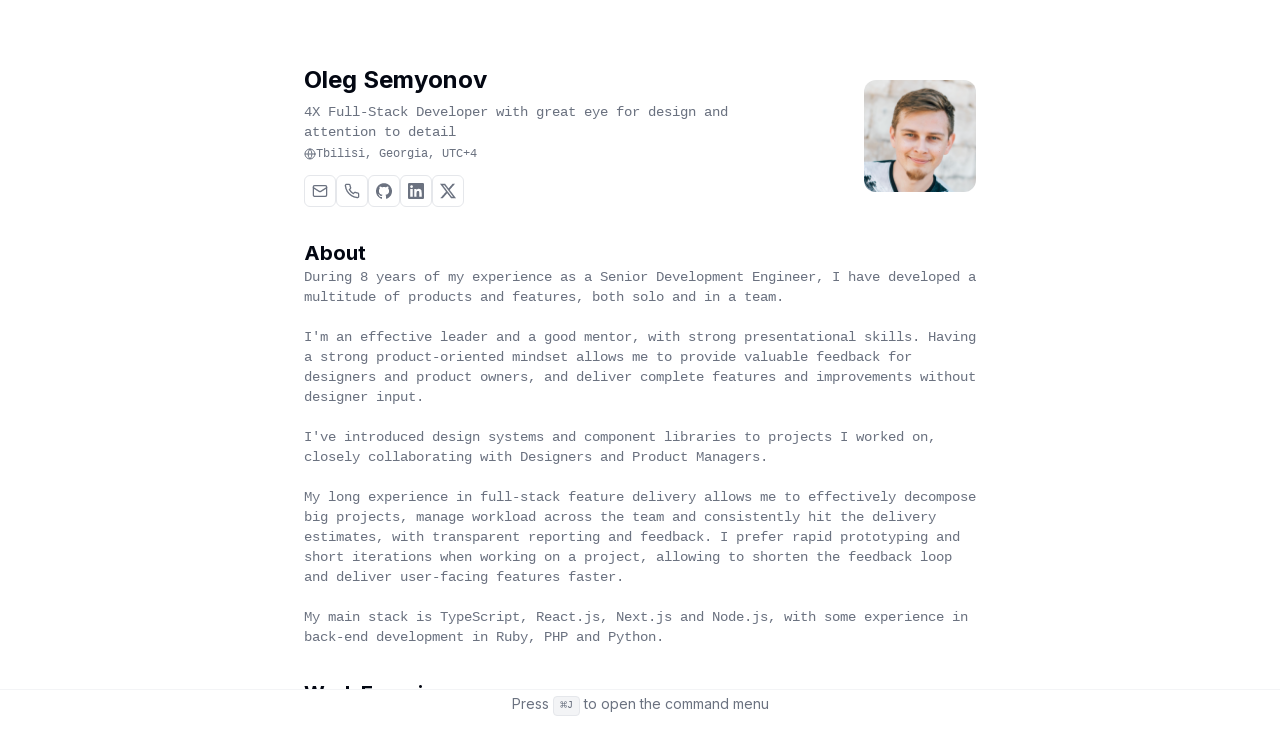

--- FILE ---
content_type: text/html; charset=utf-8
request_url: https://cv.riffbyte.dev/
body_size: 9318
content:
<!DOCTYPE html><html lang="en" class="__className_f367f3"><head><meta charSet="utf-8"/><meta name="viewport" content="width=device-width, initial-scale=1"/><link rel="preload" href="/_next/static/media/e4af272ccee01ff0-s.p.woff2" as="font" crossorigin="" type="font/woff2"/><link rel="stylesheet" href="/_next/static/css/92da373debd3b5c1.css" crossorigin="" data-precedence="next"/><link rel="preload" as="script" fetchPriority="low" href="/_next/static/chunks/webpack-6ed08bede17babe9.js" crossorigin=""/><script src="/_next/static/chunks/fd9d1056-76865973d7357d1f.js" async="" crossorigin=""></script><script src="/_next/static/chunks/938-dcd06ccb80f5554a.js" async="" crossorigin=""></script><script src="/_next/static/chunks/main-app-01dcb8892b176af1.js" async="" crossorigin=""></script><script src="/_next/static/chunks/460-4a9a50bf4ce2507e.js" async=""></script><script src="/_next/static/chunks/app/page-84f1f3c7cf295217.js" async=""></script><script src="/_next/static/chunks/app/layout-add64263fd94de4e.js" async=""></script><title>Oleg Semyonov | 4X Full-Stack Developer with great eye for design and attention to detail</title><meta name="description" content="During 8 years of my experience as a Senior Development Engineer, I have developed a multitude of products and features, both solo and in a team.

    I&#x27;m an effective leader and a good mentor, with strong presentational skills. Having a strong product-oriented mindset allows me to provide valuable feedback for designers and product owners, and deliver complete features and improvements without designer input.

    I&#x27;ve introduced design systems and component libraries to projects I worked on, closely collaborating with Designers and Product Managers. 

    My long experience in full-stack feature delivery allows me to effectively decompose big projects, manage workload across the team and consistently hit the delivery estimates, with transparent reporting and feedback. I prefer rapid prototyping and short iterations when working on a project, allowing to shorten the feedback loop and deliver user-facing features faster.

    My main stack is TypeScript, React.js, Next.js and Node.js, with some experience in back-end development in Ruby, PHP and Python."/><meta name="next-size-adjust"/><script src="/_next/static/chunks/polyfills-c67a75d1b6f99dc8.js" crossorigin="" noModule=""></script></head><body><main class="container relative mx-auto scroll-my-12 overflow-auto p-4 md:p-16 print:p-12"><section class="mx-auto w-full max-w-2xl space-y-8 bg-white print:space-y-6"><div class="flex items-center justify-between"><div class="flex-1 space-y-1.5"><h1 class="text-2xl font-bold">Oleg Semyonov</h1><p class="max-w-md text-pretty font-mono text-sm text-muted-foreground">4X Full-Stack Developer with great eye for design and attention to detail</p><p class="max-w-md items-center text-pretty font-mono text-xs text-muted-foreground"><a class="inline-flex gap-x-1.5 align-baseline leading-none hover:underline" href="https://www.google.com/maps/place/Tbilisi" target="_blank"><svg xmlns="http://www.w3.org/2000/svg" width="24" height="24" viewBox="0 0 24 24" fill="none" stroke="currentColor" stroke-width="2" stroke-linecap="round" stroke-linejoin="round" class="lucide lucide-globe size-3"><circle cx="12" cy="12" r="10"></circle><path d="M12 2a14.5 14.5 0 0 0 0 20 14.5 14.5 0 0 0 0-20"></path><path d="M2 12h20"></path></svg>Tbilisi, Georgia, UTC+4</a></p><ul class="flex gap-x-1 pt-1 font-mono text-sm text-muted-foreground print:hidden"><li><a href="mailto:oleg@riffbyte.dev" class="inline-flex items-center justify-center whitespace-nowrap rounded-md text-sm font-medium ring-offset-background transition-colors focus-visible:outline-none focus-visible:ring-2 focus-visible:ring-ring focus-visible:ring-offset-2 disabled:pointer-events-none disabled:opacity-50 border border-input bg-background hover:bg-accent hover:text-accent-foreground size-8"><svg xmlns="http://www.w3.org/2000/svg" width="24" height="24" viewBox="0 0 24 24" fill="none" stroke="currentColor" stroke-width="2" stroke-linecap="round" stroke-linejoin="round" class="lucide lucide-mail size-4"><rect width="20" height="16" x="2" y="4" rx="2"></rect><path d="m22 7-8.97 5.7a1.94 1.94 0 0 1-2.06 0L2 7"></path></svg><span class="sr-only">Email</span></a></li><li><a href="tel:+995571145895" class="inline-flex items-center justify-center whitespace-nowrap rounded-md text-sm font-medium ring-offset-background transition-colors focus-visible:outline-none focus-visible:ring-2 focus-visible:ring-ring focus-visible:ring-offset-2 disabled:pointer-events-none disabled:opacity-50 border border-input bg-background hover:bg-accent hover:text-accent-foreground size-8"><svg xmlns="http://www.w3.org/2000/svg" width="24" height="24" viewBox="0 0 24 24" fill="none" stroke="currentColor" stroke-width="2" stroke-linecap="round" stroke-linejoin="round" class="lucide lucide-phone size-4"><path d="M22 16.92v3a2 2 0 0 1-2.18 2 19.79 19.79 0 0 1-8.63-3.07 19.5 19.5 0 0 1-6-6 19.79 19.79 0 0 1-3.07-8.67A2 2 0 0 1 4.11 2h3a2 2 0 0 1 2 1.72 12.84 12.84 0 0 0 .7 2.81 2 2 0 0 1-.45 2.11L8.09 9.91a16 16 0 0 0 6 6l1.27-1.27a2 2 0 0 1 2.11-.45 12.84 12.84 0 0 0 2.81.7A2 2 0 0 1 22 16.92z"></path></svg><span class="sr-only">Phone</span></a></li><li><a href="https://github.com/riffbyte" class="inline-flex items-center justify-center whitespace-nowrap rounded-md text-sm font-medium ring-offset-background transition-colors focus-visible:outline-none focus-visible:ring-2 focus-visible:ring-ring focus-visible:ring-offset-2 disabled:pointer-events-none disabled:opacity-50 border border-input bg-background hover:bg-accent hover:text-accent-foreground size-8"><svg viewBox="0 0 24 24" xmlns="http://www.w3.org/2000/svg" class="size-4"><path fill="currentColor" d="M12 .297c-6.63 0-12 5.373-12 12 0 5.303 3.438 9.8 8.205 11.385.6.113.82-.258.82-.577 0-.285-.01-1.04-.015-2.04-3.338.724-4.042-1.61-4.042-1.61C4.422 18.07 3.633 17.7 3.633 17.7c-1.087-.744.084-.729.084-.729 1.205.084 1.838 1.236 1.838 1.236 1.07 1.835 2.809 1.305 3.495.998.108-.776.417-1.305.76-1.605-2.665-.3-5.466-1.332-5.466-5.93 0-1.31.465-2.38 1.235-3.22-.135-.303-.54-1.523.105-3.176 0 0 1.005-.322 3.3 1.23.96-.267 1.98-.399 3-.405 1.02.006 2.04.138 3 .405 2.28-1.552 3.285-1.23 3.285-1.23.645 1.653.24 2.873.12 3.176.765.84 1.23 1.91 1.23 3.22 0 4.61-2.805 5.625-5.475 5.92.42.36.81 1.096.81 2.22 0 1.606-.015 2.896-.015 3.286 0 .315.21.69.825.57C20.565 22.092 24 17.592 24 12.297c0-6.627-5.373-12-12-12"></path></svg><span class="sr-only">GitHub</span></a></li><li><a href="https://www.linkedin.com/in/riffbyte/" class="inline-flex items-center justify-center whitespace-nowrap rounded-md text-sm font-medium ring-offset-background transition-colors focus-visible:outline-none focus-visible:ring-2 focus-visible:ring-ring focus-visible:ring-offset-2 disabled:pointer-events-none disabled:opacity-50 border border-input bg-background hover:bg-accent hover:text-accent-foreground size-8"><svg viewBox="0 0 24 24" xmlns="http://www.w3.org/2000/svg" class="size-4"><title>LinkedIn</title><path fill="currentColor" d="M20.447 20.452h-3.554v-5.569c0-1.328-.027-3.037-1.852-3.037-1.853 0-2.136 1.445-2.136 2.939v5.667H9.351V9h3.414v1.561h.046c.477-.9 1.637-1.85 3.37-1.85 3.601 0 4.267 2.37 4.267 5.455v6.286zM5.337 7.433c-1.144 0-2.063-.926-2.063-2.065 0-1.138.92-2.063 2.063-2.063 1.14 0 2.064.925 2.064 2.063 0 1.139-.925 2.065-2.064 2.065zm1.782 13.019H3.555V9h3.564v11.452zM22.225 0H1.771C.792 0 0 .774 0 1.729v20.542C0 23.227.792 24 1.771 24h20.451C23.2 24 24 23.227 24 22.271V1.729C24 .774 23.2 0 22.222 0h.003z"></path></svg><span class="sr-only">LinkedIn</span></a></li><li><a href="https://twitter.com/riffbyte" class="inline-flex items-center justify-center whitespace-nowrap rounded-md text-sm font-medium ring-offset-background transition-colors focus-visible:outline-none focus-visible:ring-2 focus-visible:ring-ring focus-visible:ring-offset-2 disabled:pointer-events-none disabled:opacity-50 border border-input bg-background hover:bg-accent hover:text-accent-foreground size-8"><svg viewBox="0 0 24 24" xmlns="http://www.w3.org/2000/svg" class="size-4"><title>X</title><path fill="currentColor" d="M18.901 1.153h3.68l-8.04 9.19L24 22.846h-7.406l-5.8-7.584-6.638 7.584H.474l8.6-9.83L0 1.154h7.594l5.243 6.932ZM17.61 20.644h2.039L6.486 3.24H4.298Z"></path></svg><span class="sr-only">Twitter</span></a></li></ul><div class="hidden flex-col gap-x-1 font-mono text-sm text-muted-foreground print:flex"><a href="mailto:oleg@riffbyte.dev"><span class="underline">oleg@riffbyte.dev</span></a><a href="tel:+995571145895"><span class="underline">+995571145895</span></a></div></div><span class="relative flex shrink-0 overflow-hidden rounded-xl size-28"><span class="flex h-full w-full items-center justify-center rounded-xl bg-muted">OS</span></span></div><section class="flex min-h-0 flex-col gap-y-3"><h2 class="text-xl font-bold">About</h2><p class="text-pretty font-mono text-sm text-muted-foreground whitespace-pre-line">During 8 years of my experience as a Senior Development Engineer, I have developed a multitude of products and features, both solo and in a team.

    I&#x27;m an effective leader and a good mentor, with strong presentational skills. Having a strong product-oriented mindset allows me to provide valuable feedback for designers and product owners, and deliver complete features and improvements without designer input.

    I&#x27;ve introduced design systems and component libraries to projects I worked on, closely collaborating with Designers and Product Managers. 

    My long experience in full-stack feature delivery allows me to effectively decompose big projects, manage workload across the team and consistently hit the delivery estimates, with transparent reporting and feedback. I prefer rapid prototyping and short iterations when working on a project, allowing to shorten the feedback loop and deliver user-facing features faster.

    My main stack is TypeScript, React.js, Next.js and Node.js, with some experience in back-end development in Ruby, PHP and Python.</p></section><section class="flex min-h-0 flex-col gap-y-3"><h2 class="text-xl font-bold">Work Experience</h2><div class="rounded-lg bg-card text-card-foreground"><div class="flex flex-col space-y-1.5"><div class="flex items-center justify-between gap-x-2 text-base"><h3 class="inline-flex items-center justify-center gap-x-1 font-semibold leading-none"><a class="hover:underline" href="https://taxdome.com">Taxdome</a></h3><div class="text-sm tabular-nums text-gray-500">2024<!-- --> - <!-- -->present</div></div><h4 class="font-mono text-sm leading-none">Senior Frontend Developer</h4></div><div class="text-pretty font-mono text-muted-foreground mt-2 text-xs">Led the delivery on a couple of projects, helped introduce frontend component tests with Playwright CT, hosted learning sessions for QA Engineers, completed full-stack projects solo (sometimes without designer input), participated in several tech designs, both as a reviewer and author. Conducted planning and estimation on many projects. Worked in collaboration with other teams, facilitating many tech and process discussions. Contributed components to the application Design System. Conducted several engineering interviews for Senior Engineering positions.<div class="mt-2 flex gap-x-1"><div class="inline-flex items-center rounded-md border px-2 py-0.5 font-semibold font-mono transition-colors focus:outline-none focus:ring-2 focus:ring-ring focus:ring-offset-2 text-nowrap border-transparent bg-primary/80 text-primary-foreground hover:bg-primary/60 align-middle text-xs">React</div><div class="inline-flex items-center rounded-md border px-2 py-0.5 font-semibold font-mono transition-colors focus:outline-none focus:ring-2 focus:ring-ring focus:ring-offset-2 text-nowrap border-transparent bg-primary/80 text-primary-foreground hover:bg-primary/60 align-middle text-xs">TypeScript</div><div class="inline-flex items-center rounded-md border px-2 py-0.5 font-semibold font-mono transition-colors focus:outline-none focus:ring-2 focus:ring-ring focus:ring-offset-2 text-nowrap border-transparent bg-primary/80 text-primary-foreground hover:bg-primary/60 align-middle text-xs">Tanstack Query</div><div class="inline-flex items-center rounded-md border px-2 py-0.5 font-semibold font-mono transition-colors focus:outline-none focus:ring-2 focus:ring-ring focus:ring-offset-2 text-nowrap border-transparent bg-primary/80 text-primary-foreground hover:bg-primary/60 align-middle text-xs">Tanstack Table</div><div class="inline-flex items-center rounded-md border px-2 py-0.5 font-semibold font-mono transition-colors focus:outline-none focus:ring-2 focus:ring-ring focus:ring-offset-2 text-nowrap border-transparent bg-primary/80 text-primary-foreground hover:bg-primary/60 align-middle text-xs">CSS Modules</div><div class="inline-flex items-center rounded-md border px-2 py-0.5 font-semibold font-mono transition-colors focus:outline-none focus:ring-2 focus:ring-ring focus:ring-offset-2 text-nowrap border-transparent bg-primary/80 text-primary-foreground hover:bg-primary/60 align-middle text-xs">Playwright</div><div class="inline-flex items-center rounded-md border px-2 py-0.5 font-semibold font-mono transition-colors focus:outline-none focus:ring-2 focus:ring-ring focus:ring-offset-2 text-nowrap border-transparent bg-primary/80 text-primary-foreground hover:bg-primary/60 align-middle text-xs">Ruby</div></div></div></div><div class="rounded-lg bg-card text-card-foreground"><div class="flex flex-col space-y-1.5"><div class="flex items-center justify-between gap-x-2 text-base"><h3 class="inline-flex items-center justify-center gap-x-1 font-semibold leading-none"><a class="hover:underline" href="https://prezly.com">Prezly</a></h3><div class="text-sm tabular-nums text-gray-500">2021<!-- --> - <!-- -->2024</div></div><h4 class="font-mono text-sm leading-none">Frontend Developer → Lead Frontend Developer</h4></div><div class="text-pretty font-mono text-muted-foreground mt-2 text-xs">Led the development of new generation of Prezly CMS Themes, accompanying open-source libraries and the prezly.com website. Implemented new features on the main app, introduced design systems to the app and the website, onboarded and mentored junior developers, composed project pitches and conducted tech stack research and experiments.<div class="mt-2 flex gap-x-1"><div class="inline-flex items-center rounded-md border px-2 py-0.5 font-semibold font-mono transition-colors focus:outline-none focus:ring-2 focus:ring-ring focus:ring-offset-2 text-nowrap border-transparent bg-primary/80 text-primary-foreground hover:bg-primary/60 align-middle text-xs">React</div><div class="inline-flex items-center rounded-md border px-2 py-0.5 font-semibold font-mono transition-colors focus:outline-none focus:ring-2 focus:ring-ring focus:ring-offset-2 text-nowrap border-transparent bg-primary/80 text-primary-foreground hover:bg-primary/60 align-middle text-xs">Next.js</div><div class="inline-flex items-center rounded-md border px-2 py-0.5 font-semibold font-mono transition-colors focus:outline-none focus:ring-2 focus:ring-ring focus:ring-offset-2 text-nowrap border-transparent bg-primary/80 text-primary-foreground hover:bg-primary/60 align-middle text-xs">Contentful</div><div class="inline-flex items-center rounded-md border px-2 py-0.5 font-semibold font-mono transition-colors focus:outline-none focus:ring-2 focus:ring-ring focus:ring-offset-2 text-nowrap border-transparent bg-primary/80 text-primary-foreground hover:bg-primary/60 align-middle text-xs">TypeScript</div><div class="inline-flex items-center rounded-md border px-2 py-0.5 font-semibold font-mono transition-colors focus:outline-none focus:ring-2 focus:ring-ring focus:ring-offset-2 text-nowrap border-transparent bg-primary/80 text-primary-foreground hover:bg-primary/60 align-middle text-xs">Tanstack Query</div><div class="inline-flex items-center rounded-md border px-2 py-0.5 font-semibold font-mono transition-colors focus:outline-none focus:ring-2 focus:ring-ring focus:ring-offset-2 text-nowrap border-transparent bg-primary/80 text-primary-foreground hover:bg-primary/60 align-middle text-xs">PHP</div><div class="inline-flex items-center rounded-md border px-2 py-0.5 font-semibold font-mono transition-colors focus:outline-none focus:ring-2 focus:ring-ring focus:ring-offset-2 text-nowrap border-transparent bg-primary/80 text-primary-foreground hover:bg-primary/60 align-middle text-xs">Tailwind</div><div class="inline-flex items-center rounded-md border px-2 py-0.5 font-semibold font-mono transition-colors focus:outline-none focus:ring-2 focus:ring-ring focus:ring-offset-2 text-nowrap border-transparent bg-primary/80 text-primary-foreground hover:bg-primary/60 align-middle text-xs">CSS Modules</div><div class="inline-flex items-center rounded-md border px-2 py-0.5 font-semibold font-mono transition-colors focus:outline-none focus:ring-2 focus:ring-ring focus:ring-offset-2 text-nowrap border-transparent bg-primary/80 text-primary-foreground hover:bg-primary/60 align-middle text-xs">Playwright</div></div></div></div><div class="rounded-lg bg-card text-card-foreground"><div class="flex flex-col space-y-1.5"><div class="flex items-center justify-between gap-x-2 text-base"><h3 class="inline-flex items-center justify-center gap-x-1 font-semibold leading-none"><a class="hover:underline" href="https://anywaylabs.com/">Anyway Labs</a></h3><div class="text-sm tabular-nums text-gray-500">2017<!-- --> - <!-- -->2021</div></div><h4 class="font-mono text-sm leading-none">Frontend Developer → Full Stack Developer</h4></div><div class="text-pretty font-mono text-muted-foreground mt-2 text-xs">Developed hybrid mobile apps, web applications and REST APIs for various clients. Made huge refactor/rewrite work on old applications, introduced new technologies to the stack. Onboarded and mentored junior developers.<div class="mt-2 flex gap-x-1"><div class="inline-flex items-center rounded-md border px-2 py-0.5 font-semibold font-mono transition-colors focus:outline-none focus:ring-2 focus:ring-ring focus:ring-offset-2 text-nowrap border-transparent bg-primary/80 text-primary-foreground hover:bg-primary/60 align-middle text-xs">jQuery</div><div class="inline-flex items-center rounded-md border px-2 py-0.5 font-semibold font-mono transition-colors focus:outline-none focus:ring-2 focus:ring-ring focus:ring-offset-2 text-nowrap border-transparent bg-primary/80 text-primary-foreground hover:bg-primary/60 align-middle text-xs">Cordova</div><div class="inline-flex items-center rounded-md border px-2 py-0.5 font-semibold font-mono transition-colors focus:outline-none focus:ring-2 focus:ring-ring focus:ring-offset-2 text-nowrap border-transparent bg-primary/80 text-primary-foreground hover:bg-primary/60 align-middle text-xs">Ionic</div><div class="inline-flex items-center rounded-md border px-2 py-0.5 font-semibold font-mono transition-colors focus:outline-none focus:ring-2 focus:ring-ring focus:ring-offset-2 text-nowrap border-transparent bg-primary/80 text-primary-foreground hover:bg-primary/60 align-middle text-xs">React</div><div class="inline-flex items-center rounded-md border px-2 py-0.5 font-semibold font-mono transition-colors focus:outline-none focus:ring-2 focus:ring-ring focus:ring-offset-2 text-nowrap border-transparent bg-primary/80 text-primary-foreground hover:bg-primary/60 align-middle text-xs">Redux</div><div class="inline-flex items-center rounded-md border px-2 py-0.5 font-semibold font-mono transition-colors focus:outline-none focus:ring-2 focus:ring-ring focus:ring-offset-2 text-nowrap border-transparent bg-primary/80 text-primary-foreground hover:bg-primary/60 align-middle text-xs">TypeScript</div><div class="inline-flex items-center rounded-md border px-2 py-0.5 font-semibold font-mono transition-colors focus:outline-none focus:ring-2 focus:ring-ring focus:ring-offset-2 text-nowrap border-transparent bg-primary/80 text-primary-foreground hover:bg-primary/60 align-middle text-xs">Koa</div><div class="inline-flex items-center rounded-md border px-2 py-0.5 font-semibold font-mono transition-colors focus:outline-none focus:ring-2 focus:ring-ring focus:ring-offset-2 text-nowrap border-transparent bg-primary/80 text-primary-foreground hover:bg-primary/60 align-middle text-xs">Python</div></div></div></div></section><section class="flex min-h-0 flex-col gap-y-3"><h2 class="text-xl font-bold">Education</h2><div class="rounded-lg bg-card text-card-foreground"><div class="flex flex-col space-y-1.5"><div class="flex items-center justify-between gap-x-2 text-base"><h3 class="font-semibold leading-none">Moscow State University of Economics, Statistics and Informatics (MESI) </h3><div class="flex-shrink-0 text-sm tabular-nums text-gray-500">2011<!-- --> - <!-- -->2015</div></div></div><div class="text-pretty font-mono text-sm text-muted-foreground mt-2">Bachelor&#x27;s degree, Computer and Information Sciences and Support Services</div></div></section><section class="flex min-h-0 flex-col gap-y-3 print-force-new-page scroll-mb-16"><h2 class="text-xl font-bold">Projects</h2><div class="-mx-3 grid grid-cols-1 gap-3 md:grid-cols-2 print:grid-cols-2 print:gap-2"><div class="rounded-lg bg-card text-card-foreground flex flex-col justify-between space-y-1 overflow-hidden border border-muted p-3"><div class="flex flex-col space-y-1.5"><div class="space-y-1"><h3 class="font-semibold tracking-tight text-base"><a href="https://github.com/prezly/analytics" target="_blank" class="inline-flex items-center gap-1 hover:underline">Prezly Analytics package<!-- --> <span class="size-1 rounded-full bg-green-500"></span></a></h3><div class="hidden font-mono text-xs underline print:visible">github.comprezly/analytics</div><p class="text-muted-foreground font-mono text-xs">A rewrite of Prezly&#x27;s old Analytics library, utilizing Segment&#x27;s analytics-next package. It is used by Prezly Themes running on Next.js</p></div></div><div class="text-pretty font-mono text-sm text-muted-foreground mt-auto flex"><div class="mt-2 flex flex-wrap gap-1"><div class="inline-flex items-center rounded-md border font-semibold font-mono transition-colors focus:outline-none focus:ring-2 focus:ring-ring focus:ring-offset-2 text-nowrap border-transparent bg-secondary text-secondary-foreground hover:bg-secondary/60 px-1 py-0 text-[10px]">TypeScript</div><div class="inline-flex items-center rounded-md border font-semibold font-mono transition-colors focus:outline-none focus:ring-2 focus:ring-ring focus:ring-offset-2 text-nowrap border-transparent bg-secondary text-secondary-foreground hover:bg-secondary/60 px-1 py-0 text-[10px]">Next.js</div><div class="inline-flex items-center rounded-md border font-semibold font-mono transition-colors focus:outline-none focus:ring-2 focus:ring-ring focus:ring-offset-2 text-nowrap border-transparent bg-secondary text-secondary-foreground hover:bg-secondary/60 px-1 py-0 text-[10px]">Open Source</div></div></div></div><div class="rounded-lg bg-card text-card-foreground flex flex-col justify-between space-y-1 overflow-hidden border border-muted p-3"><div class="flex flex-col space-y-1.5"><div class="space-y-1"><h3 class="font-semibold tracking-tight text-base"><a href="https://www.prezly.com/themes/bea" target="_blank" class="inline-flex items-center gap-1 hover:underline">Bea Prezly Theme<!-- --> <span class="size-1 rounded-full bg-green-500"></span></a></h3><div class="hidden font-mono text-xs underline print:visible">prezly.comthemes/bea</div><p class="text-muted-foreground font-mono text-xs">First Prezly CMS theme made on the new stack, using NextJS, Typescript and Prezly SDK.</p></div></div><div class="text-pretty font-mono text-sm text-muted-foreground mt-auto flex"><div class="mt-2 flex flex-wrap gap-1"><div class="inline-flex items-center rounded-md border font-semibold font-mono transition-colors focus:outline-none focus:ring-2 focus:ring-ring focus:ring-offset-2 text-nowrap border-transparent bg-secondary text-secondary-foreground hover:bg-secondary/60 px-1 py-0 text-[10px]">TypeScript</div><div class="inline-flex items-center rounded-md border font-semibold font-mono transition-colors focus:outline-none focus:ring-2 focus:ring-ring focus:ring-offset-2 text-nowrap border-transparent bg-secondary text-secondary-foreground hover:bg-secondary/60 px-1 py-0 text-[10px]">Next.js</div><div class="inline-flex items-center rounded-md border font-semibold font-mono transition-colors focus:outline-none focus:ring-2 focus:ring-ring focus:ring-offset-2 text-nowrap border-transparent bg-secondary text-secondary-foreground hover:bg-secondary/60 px-1 py-0 text-[10px]">CSS Modules</div><div class="inline-flex items-center rounded-md border font-semibold font-mono transition-colors focus:outline-none focus:ring-2 focus:ring-ring focus:ring-offset-2 text-nowrap border-transparent bg-secondary text-secondary-foreground hover:bg-secondary/60 px-1 py-0 text-[10px]">Open Source</div></div></div></div><div class="rounded-lg bg-card text-card-foreground flex flex-col justify-between space-y-1 overflow-hidden border border-muted p-3"><div class="flex flex-col space-y-1.5"><div class="space-y-1"><h3 class="font-semibold tracking-tight text-base"><a href="https://github.com/prezly/code-style" target="_blank" class="inline-flex items-center gap-1 hover:underline">Prezly code-style package<!-- --> <span class="size-1 rounded-full bg-green-500"></span></a></h3><div class="hidden font-mono text-xs underline print:visible">github.comprezly/code-style</div><p class="text-muted-foreground font-mono text-xs">ESLint, Prettier and StyleLint configs used for Prezly TypeScript projects.</p></div></div><div class="text-pretty font-mono text-sm text-muted-foreground mt-auto flex"><div class="mt-2 flex flex-wrap gap-1"><div class="inline-flex items-center rounded-md border font-semibold font-mono transition-colors focus:outline-none focus:ring-2 focus:ring-ring focus:ring-offset-2 text-nowrap border-transparent bg-secondary text-secondary-foreground hover:bg-secondary/60 px-1 py-0 text-[10px]">Utility</div><div class="inline-flex items-center rounded-md border font-semibold font-mono transition-colors focus:outline-none focus:ring-2 focus:ring-ring focus:ring-offset-2 text-nowrap border-transparent bg-secondary text-secondary-foreground hover:bg-secondary/60 px-1 py-0 text-[10px]">Open Source</div></div></div></div><div class="rounded-lg bg-card text-card-foreground flex flex-col justify-between space-y-1 overflow-hidden border border-muted p-3"><div class="flex flex-col space-y-1.5"><div class="space-y-1"><h3 class="font-semibold tracking-tight text-base"><a href="https://github.com/prezly/theme-kit-js" target="_blank" class="inline-flex items-center gap-1 hover:underline">Prezly Theme Kit<!-- --> <span class="size-1 rounded-full bg-green-500"></span></a></h3><div class="hidden font-mono text-xs underline print:visible">github.comprezly/theme-kit-js</div><p class="text-muted-foreground font-mono text-xs">Data layer and utility library for developing Prezly themes with NextJS and TypeScript.</p></div></div><div class="text-pretty font-mono text-sm text-muted-foreground mt-auto flex"><div class="mt-2 flex flex-wrap gap-1"><div class="inline-flex items-center rounded-md border font-semibold font-mono transition-colors focus:outline-none focus:ring-2 focus:ring-ring focus:ring-offset-2 text-nowrap border-transparent bg-secondary text-secondary-foreground hover:bg-secondary/60 px-1 py-0 text-[10px]">TypeScript</div><div class="inline-flex items-center rounded-md border font-semibold font-mono transition-colors focus:outline-none focus:ring-2 focus:ring-ring focus:ring-offset-2 text-nowrap border-transparent bg-secondary text-secondary-foreground hover:bg-secondary/60 px-1 py-0 text-[10px]">Next.js</div><div class="inline-flex items-center rounded-md border font-semibold font-mono transition-colors focus:outline-none focus:ring-2 focus:ring-ring focus:ring-offset-2 text-nowrap border-transparent bg-secondary text-secondary-foreground hover:bg-secondary/60 px-1 py-0 text-[10px]">Open Source</div></div></div></div><div class="rounded-lg bg-card text-card-foreground flex flex-col justify-between space-y-1 overflow-hidden border border-muted p-3"><div class="flex flex-col space-y-1.5"><div class="space-y-1"><h3 class="font-semibold tracking-tight text-base"><a href="https://privacy.prezly.com/newsroom/578e78e9-9a5b-44ad-bda2-5214895ee036/subscribe" target="_blank" class="inline-flex items-center gap-1 hover:underline">Prezly Privacy Portal<!-- --> <span class="size-1 rounded-full bg-green-500"></span></a></h3><div class="hidden font-mono text-xs underline print:visible">privacy.prezly.comnewsroom/578e78e9-9a5b-44ad-bda2-5214895ee036/subscribe</div><p class="text-muted-foreground font-mono text-xs">Standalone multi-language application to handle subscribing/unsubscribing from Prezly Sites, as well as GDPR Data Requests.</p></div></div><div class="text-pretty font-mono text-sm text-muted-foreground mt-auto flex"><div class="mt-2 flex flex-wrap gap-1"><div class="inline-flex items-center rounded-md border font-semibold font-mono transition-colors focus:outline-none focus:ring-2 focus:ring-ring focus:ring-offset-2 text-nowrap border-transparent bg-secondary text-secondary-foreground hover:bg-secondary/60 px-1 py-0 text-[10px]">TypeScript</div><div class="inline-flex items-center rounded-md border font-semibold font-mono transition-colors focus:outline-none focus:ring-2 focus:ring-ring focus:ring-offset-2 text-nowrap border-transparent bg-secondary text-secondary-foreground hover:bg-secondary/60 px-1 py-0 text-[10px]">Next.js</div><div class="inline-flex items-center rounded-md border font-semibold font-mono transition-colors focus:outline-none focus:ring-2 focus:ring-ring focus:ring-offset-2 text-nowrap border-transparent bg-secondary text-secondary-foreground hover:bg-secondary/60 px-1 py-0 text-[10px]">Tailwind</div></div></div></div><div class="rounded-lg bg-card text-card-foreground flex flex-col justify-between space-y-1 overflow-hidden border border-muted p-3"><div class="flex flex-col space-y-1.5"><div class="space-y-1"><h3 class="font-semibold tracking-tight text-base"><a href="https://prezly.com/" target="_blank" class="inline-flex items-center gap-1 hover:underline">Prezly Marketing Website<!-- --> <span class="size-1 rounded-full bg-green-500"></span></a></h3><div class="hidden font-mono text-xs underline print:visible">prezly.com</div><p class="text-muted-foreground font-mono text-xs">Website built using NextJS and Contenful CMS. The project includes over 1300 statically-generated pages and more than 50 custom display components.</p></div></div><div class="text-pretty font-mono text-sm text-muted-foreground mt-auto flex"><div class="mt-2 flex flex-wrap gap-1"><div class="inline-flex items-center rounded-md border font-semibold font-mono transition-colors focus:outline-none focus:ring-2 focus:ring-ring focus:ring-offset-2 text-nowrap border-transparent bg-secondary text-secondary-foreground hover:bg-secondary/60 px-1 py-0 text-[10px]">TypeScript</div><div class="inline-flex items-center rounded-md border font-semibold font-mono transition-colors focus:outline-none focus:ring-2 focus:ring-ring focus:ring-offset-2 text-nowrap border-transparent bg-secondary text-secondary-foreground hover:bg-secondary/60 px-1 py-0 text-[10px]">Next.js</div><div class="inline-flex items-center rounded-md border font-semibold font-mono transition-colors focus:outline-none focus:ring-2 focus:ring-ring focus:ring-offset-2 text-nowrap border-transparent bg-secondary text-secondary-foreground hover:bg-secondary/60 px-1 py-0 text-[10px]">Contentful</div></div></div></div><div class="rounded-lg bg-card text-card-foreground flex flex-col justify-between space-y-1 overflow-hidden border border-muted p-3"><div class="flex flex-col space-y-1.5"><div class="space-y-1"><h3 class="font-semibold tracking-tight text-base"><a href="https://riffbyte.dev/" target="_blank" class="inline-flex items-center gap-1 hover:underline">RiffByte.dev<!-- --> <span class="size-1 rounded-full bg-green-500"></span></a></h3><div class="hidden font-mono text-xs underline print:visible">riffbyte.dev</div><p class="text-muted-foreground font-mono text-xs">My personal portfolio website.</p></div></div><div class="text-pretty font-mono text-sm text-muted-foreground mt-auto flex"><div class="mt-2 flex flex-wrap gap-1"><div class="inline-flex items-center rounded-md border font-semibold font-mono transition-colors focus:outline-none focus:ring-2 focus:ring-ring focus:ring-offset-2 text-nowrap border-transparent bg-secondary text-secondary-foreground hover:bg-secondary/60 px-1 py-0 text-[10px]">Next.js</div><div class="inline-flex items-center rounded-md border font-semibold font-mono transition-colors focus:outline-none focus:ring-2 focus:ring-ring focus:ring-offset-2 text-nowrap border-transparent bg-secondary text-secondary-foreground hover:bg-secondary/60 px-1 py-0 text-[10px]">Tailwind</div></div></div></div><div class="rounded-lg bg-card text-card-foreground flex flex-col justify-between space-y-1 overflow-hidden border border-muted p-3"><div class="flex flex-col space-y-1.5"><div class="space-y-1"><h3 class="font-semibold tracking-tight text-base"><a href="https://web.telegram.org/" target="_blank" class="inline-flex items-center gap-1 hover:underline">Telegram Web<!-- --> <span class="size-1 rounded-full bg-green-500"></span></a></h3><div class="hidden font-mono text-xs underline print:visible">web.telegram.org</div><p class="text-muted-foreground font-mono text-xs">I was a core member of the team that won the Telegram JavaScript contest. The result of our work later became the official Telegram Web Client.</p></div></div><div class="text-pretty font-mono text-sm text-muted-foreground mt-auto flex"><div class="mt-2 flex flex-wrap gap-1"><div class="inline-flex items-center rounded-md border font-semibold font-mono transition-colors focus:outline-none focus:ring-2 focus:ring-ring focus:ring-offset-2 text-nowrap border-transparent bg-secondary text-secondary-foreground hover:bg-secondary/60 px-1 py-0 text-[10px]">TypeScript</div><div class="inline-flex items-center rounded-md border font-semibold font-mono transition-colors focus:outline-none focus:ring-2 focus:ring-ring focus:ring-offset-2 text-nowrap border-transparent bg-secondary text-secondary-foreground hover:bg-secondary/60 px-1 py-0 text-[10px]">Contest</div></div></div></div><div class="rounded-lg bg-card text-card-foreground flex flex-col justify-between space-y-1 overflow-hidden border border-muted p-3"><div class="flex flex-col space-y-1.5"><div class="space-y-1"><h3 class="font-semibold tracking-tight text-base"><a href="https://play.google.com/store/apps/details?id=com.flightvector.crew" target="_blank" class="inline-flex items-center gap-1 hover:underline">FlightVector Crew App<!-- --> <span class="size-1 rounded-full bg-green-500"></span></a></h3><div class="hidden font-mono text-xs underline print:visible">play.google.comstore/apps/details?id=com.flightvector.crew</div><p class="text-muted-foreground font-mono text-xs">A hybrid mobile app for crew members of private emergency services with GMaps integration for route navigation, duty dashboards and more.</p></div></div><div class="text-pretty font-mono text-sm text-muted-foreground mt-auto flex"><div class="mt-2 flex flex-wrap gap-1"><div class="inline-flex items-center rounded-md border font-semibold font-mono transition-colors focus:outline-none focus:ring-2 focus:ring-ring focus:ring-offset-2 text-nowrap border-transparent bg-secondary text-secondary-foreground hover:bg-secondary/60 px-1 py-0 text-[10px]">Ionic</div><div class="inline-flex items-center rounded-md border font-semibold font-mono transition-colors focus:outline-none focus:ring-2 focus:ring-ring focus:ring-offset-2 text-nowrap border-transparent bg-secondary text-secondary-foreground hover:bg-secondary/60 px-1 py-0 text-[10px]">React</div><div class="inline-flex items-center rounded-md border font-semibold font-mono transition-colors focus:outline-none focus:ring-2 focus:ring-ring focus:ring-offset-2 text-nowrap border-transparent bg-secondary text-secondary-foreground hover:bg-secondary/60 px-1 py-0 text-[10px]">TypeScript</div></div></div></div><div class="rounded-lg bg-card text-card-foreground flex flex-col justify-between space-y-1 overflow-hidden border border-muted p-3"><div class="flex flex-col space-y-1.5"><div class="space-y-1"><h3 class="font-semibold tracking-tight text-base">FlightCall API</h3><div class="hidden font-mono text-xs underline print:visible"></div><p class="text-muted-foreground font-mono text-xs">Supporting API that connects FlightVector backend systems with the frontend applications.</p></div></div><div class="text-pretty font-mono text-sm text-muted-foreground mt-auto flex"><div class="mt-2 flex flex-wrap gap-1"><div class="inline-flex items-center rounded-md border font-semibold font-mono transition-colors focus:outline-none focus:ring-2 focus:ring-ring focus:ring-offset-2 text-nowrap border-transparent bg-secondary text-secondary-foreground hover:bg-secondary/60 px-1 py-0 text-[10px]">Koa/Express</div><div class="inline-flex items-center rounded-md border font-semibold font-mono transition-colors focus:outline-none focus:ring-2 focus:ring-ring focus:ring-offset-2 text-nowrap border-transparent bg-secondary text-secondary-foreground hover:bg-secondary/60 px-1 py-0 text-[10px]">PostgreSQL</div></div></div></div></div></section></section><p class="fixed bottom-0 left-0 right-0 hidden border-t border-t-muted bg-white p-1 text-center text-sm text-muted-foreground print:hidden xl:block">Press<!-- --> <kbd class="pointer-events-none inline-flex h-5 select-none items-center gap-1 rounded border bg-muted px-1.5 font-mono text-[10px] font-medium text-muted-foreground opacity-100"><span class="text-xs">⌘</span>J</kbd> <!-- -->to open the command menu</p><button class="items-center justify-center whitespace-nowrap text-sm font-medium ring-offset-background transition-colors focus-visible:outline-none focus-visible:ring-2 focus-visible:ring-ring focus-visible:ring-offset-2 disabled:pointer-events-none disabled:opacity-50 border border-input bg-background hover:bg-accent hover:text-accent-foreground h-10 w-10 fixed bottom-4 right-4 flex rounded-full shadow-2xl print:hidden xl:hidden"><svg xmlns="http://www.w3.org/2000/svg" width="24" height="24" viewBox="0 0 24 24" fill="none" stroke="currentColor" stroke-width="2" stroke-linecap="round" stroke-linejoin="round" class="lucide lucide-command my-6 size-6"><path d="M15 6v12a3 3 0 1 0 3-3H6a3 3 0 1 0 3 3V6a3 3 0 1 0-3 3h12a3 3 0 1 0-3-3"></path></svg></button></main><script src="/_next/static/chunks/webpack-6ed08bede17babe9.js" crossorigin="" async=""></script><script>(self.__next_f=self.__next_f||[]).push([0]);self.__next_f.push([2,null])</script><script>self.__next_f.push([1,"1:HL[\"/_next/static/media/e4af272ccee01ff0-s.p.woff2\",\"font\",{\"crossOrigin\":\"\",\"type\":\"font/woff2\"}]\n2:HL[\"/_next/static/css/92da373debd3b5c1.css\",\"style\",{\"crossOrigin\":\"\"}]\n0:\"$L3\"\n"])</script><script>self.__next_f.push([1,"4:I[7690,[],\"\"]\n6:I[575,[\"460\",\"static/chunks/460-4a9a50bf4ce2507e.js\",\"931\",\"static/chunks/app/page-84f1f3c7cf295217.js\"],\"Button\"]\n7:I[5808,[\"460\",\"static/chunks/460-4a9a50bf4ce2507e.js\",\"931\",\"static/chunks/app/page-84f1f3c7cf295217.js\"],\"Avatar\"]\n8:I[5808,[\"460\",\"static/chunks/460-4a9a50bf4ce2507e.js\",\"931\",\"static/chunks/app/page-84f1f3c7cf295217.js\"],\"AvatarImage\"]\n9:I[5808,[\"460\",\"static/chunks/460-4a9a50bf4ce2507e.js\",\"931\",\"static/chunks/app/page-84f1f3c7cf295217.js\"],\"AvatarFallback\"]\nb:I[7569,[\"4"])</script><script>self.__next_f.push([1,"60\",\"static/chunks/460-4a9a50bf4ce2507e.js\",\"931\",\"static/chunks/app/page-84f1f3c7cf295217.js\"],\"CommandMenu\"]\nc:I[5613,[],\"\"]\nd:I[1778,[],\"\"]\ne:I[4441,[\"185\",\"static/chunks/app/layout-add64263fd94de4e.js\"],\"Analytics\"]\n10:I[8955,[],\"\"]\na:T42d,"])</script><script>self.__next_f.push([1,"During 8 years of my experience as a Senior Development Engineer, I have developed a multitude of products and features, both solo and in a team.\n\n    I'm an effective leader and a good mentor, with strong presentational skills. Having a strong product-oriented mindset allows me to provide valuable feedback for designers and product owners, and deliver complete features and improvements without designer input.\n\n    I've introduced design systems and component libraries to projects I worked on, closely collaborating with Designers and Product Managers. \n\n    My long experience in full-stack feature delivery allows me to effectively decompose big projects, manage workload across the team and consistently hit the delivery estimates, with transparent reporting and feedback. I prefer rapid prototyping and short iterations when working on a project, allowing to shorten the feedback loop and deliver user-facing features faster.\n\n    My main stack is TypeScript, React.js, Next.js and Node.js, with some experience in back-end development in Ruby, PHP and Python."])</script><script>self.__next_f.push([1,"3:[[[\"$\",\"link\",\"0\",{\"rel\":\"stylesheet\",\"href\":\"/_next/static/css/92da373debd3b5c1.css\",\"precedence\":\"next\",\"crossOrigin\":\"\"}]],[\"$\",\"$L4\",null,{\"buildId\":\"zhbBN_zEgg6i-C-d6MZGM\",\"assetPrefix\":\"\",\"initialCanonicalUrl\":\"/\",\"initialTree\":[\"\",{\"children\":[\"__PAGE__\",{}]},\"$undefined\",\"$undefined\",true],\"initialSeedData\":[\"\",{\"children\":[\"__PAGE__\",{},[\"$L5\",[\"$\",\"main\",null,{\"className\":\"container relative mx-auto scroll-my-12 overflow-auto p-4 md:p-16 print:p-12\",\"children\":[[\"$\",\"section\",null,{\"className\":\"mx-auto w-full max-w-2xl space-y-8 bg-white print:space-y-6\",\"children\":[[\"$\",\"div\",null,{\"className\":\"flex items-center justify-between\",\"children\":[[\"$\",\"div\",null,{\"className\":\"flex-1 space-y-1.5\",\"children\":[[\"$\",\"h1\",null,{\"className\":\"text-2xl font-bold\",\"children\":\"Oleg Semyonov\"}],[\"$\",\"p\",null,{\"className\":\"max-w-md text-pretty font-mono text-sm text-muted-foreground\",\"children\":\"4X Full-Stack Developer with great eye for design and attention to detail\"}],[\"$\",\"p\",null,{\"className\":\"max-w-md items-center text-pretty font-mono text-xs text-muted-foreground\",\"children\":[\"$\",\"a\",null,{\"className\":\"inline-flex gap-x-1.5 align-baseline leading-none hover:underline\",\"href\":\"https://www.google.com/maps/place/Tbilisi\",\"target\":\"_blank\",\"children\":[[\"$\",\"svg\",null,{\"xmlns\":\"http://www.w3.org/2000/svg\",\"width\":24,\"height\":24,\"viewBox\":\"0 0 24 24\",\"fill\":\"none\",\"stroke\":\"currentColor\",\"strokeWidth\":2,\"strokeLinecap\":\"round\",\"strokeLinejoin\":\"round\",\"className\":\"lucide lucide-globe size-3\",\"children\":[[\"$\",\"circle\",\"1mglay\",{\"cx\":\"12\",\"cy\":\"12\",\"r\":\"10\"}],[\"$\",\"path\",\"13o1zl\",{\"d\":\"M12 2a14.5 14.5 0 0 0 0 20 14.5 14.5 0 0 0 0-20\"}],[\"$\",\"path\",\"9i4pu4\",{\"d\":\"M2 12h20\"}],\"$undefined\"]}],\"Tbilisi, Georgia, UTC+4\"]}]}],[\"$\",\"ul\",null,{\"className\":\"flex gap-x-1 pt-1 font-mono text-sm text-muted-foreground print:hidden\",\"children\":[[\"$\",\"li\",null,{\"children\":[\"$\",\"$L6\",null,{\"className\":\"size-8\",\"variant\":\"outline\",\"size\":\"icon\",\"asChild\":true,\"children\":[\"$\",\"a\",null,{\"href\":\"mailto:oleg@riffbyte.dev\",\"children\":[[\"$\",\"svg\",null,{\"xmlns\":\"http://www.w3.org/2000/svg\",\"width\":24,\"height\":24,\"viewBox\":\"0 0 24 24\",\"fill\":\"none\",\"stroke\":\"currentColor\",\"strokeWidth\":2,\"strokeLinecap\":\"round\",\"strokeLinejoin\":\"round\",\"className\":\"lucide lucide-mail size-4\",\"children\":[[\"$\",\"rect\",\"18n3k1\",{\"width\":\"20\",\"height\":\"16\",\"x\":\"2\",\"y\":\"4\",\"rx\":\"2\"}],[\"$\",\"path\",\"1ocrg3\",{\"d\":\"m22 7-8.97 5.7a1.94 1.94 0 0 1-2.06 0L2 7\"}],\"$undefined\"]}],[\"$\",\"span\",null,{\"className\":\"sr-only\",\"children\":\"Email\"}]]}]}]}],[\"$\",\"li\",null,{\"children\":[\"$\",\"$L6\",null,{\"className\":\"size-8\",\"variant\":\"outline\",\"size\":\"icon\",\"asChild\":true,\"children\":[\"$\",\"a\",null,{\"href\":\"tel:+995571145895\",\"children\":[[\"$\",\"svg\",null,{\"xmlns\":\"http://www.w3.org/2000/svg\",\"width\":24,\"height\":24,\"viewBox\":\"0 0 24 24\",\"fill\":\"none\",\"stroke\":\"currentColor\",\"strokeWidth\":2,\"strokeLinecap\":\"round\",\"strokeLinejoin\":\"round\",\"className\":\"lucide lucide-phone size-4\",\"children\":[[\"$\",\"path\",\"foiqr5\",{\"d\":\"M22 16.92v3a2 2 0 0 1-2.18 2 19.79 19.79 0 0 1-8.63-3.07 19.5 19.5 0 0 1-6-6 19.79 19.79 0 0 1-3.07-8.67A2 2 0 0 1 4.11 2h3a2 2 0 0 1 2 1.72 12.84 12.84 0 0 0 .7 2.81 2 2 0 0 1-.45 2.11L8.09 9.91a16 16 0 0 0 6 6l1.27-1.27a2 2 0 0 1 2.11-.45 12.84 12.84 0 0 0 2.81.7A2 2 0 0 1 22 16.92z\"}],\"$undefined\"]}],[\"$\",\"span\",null,{\"className\":\"sr-only\",\"children\":\"Phone\"}]]}]}]}],[[\"$\",\"li\",\"GitHub\",{\"children\":[\"$\",\"$L6\",null,{\"className\":\"size-8\",\"variant\":\"outline\",\"size\":\"icon\",\"asChild\":true,\"children\":[\"$\",\"a\",null,{\"href\":\"https://github.com/riffbyte\",\"children\":[[\"$\",\"svg\",null,{\"viewBox\":\"0 0 24 24\",\"xmlns\":\"http://www.w3.org/2000/svg\",\"className\":\"size-4\",\"children\":[\"$\",\"path\",null,{\"fill\":\"currentColor\",\"d\":\"M12 .297c-6.63 0-12 5.373-12 12 0 5.303 3.438 9.8 8.205 11.385.6.113.82-.258.82-.577 0-.285-.01-1.04-.015-2.04-3.338.724-4.042-1.61-4.042-1.61C4.422 18.07 3.633 17.7 3.633 17.7c-1.087-.744.084-.729.084-.729 1.205.084 1.838 1.236 1.838 1.236 1.07 1.835 2.809 1.305 3.495.998.108-.776.417-1.305.76-1.605-2.665-.3-5.466-1.332-5.466-5.93 0-1.31.465-2.38 1.235-3.22-.135-.303-.54-1.523.105-3.176 0 0 1.005-.322 3.3 1.23.96-.267 1.98-.399 3-.405 1.02.006 2.04.138 3 .405 2.28-1.552 3.285-1.23 3.285-1.23.645 1.653.24 2.873.12 3.176.765.84 1.23 1.91 1.23 3.22 0 4.61-2.805 5.625-5.475 5.92.42.36.81 1.096.81 2.22 0 1.606-.015 2.896-.015 3.286 0 .315.21.69.825.57C20.565 22.092 24 17.592 24 12.297c0-6.627-5.373-12-12-12\"}]}],[\"$\",\"span\",null,{\"className\":\"sr-only\",\"children\":\"GitHub\"}]]}]}]}],[\"$\",\"li\",\"LinkedIn\",{\"children\":[\"$\",\"$L6\",null,{\"className\":\"size-8\",\"variant\":\"outline\",\"size\":\"icon\",\"asChild\":true,\"children\":[\"$\",\"a\",null,{\"href\":\"https://www.linkedin.com/in/riffbyte/\",\"children\":[[\"$\",\"svg\",null,{\"viewBox\":\"0 0 24 24\",\"xmlns\":\"http://www.w3.org/2000/svg\",\"className\":\"size-4\",\"children\":[[\"$\",\"title\",null,{\"children\":\"LinkedIn\"}],[\"$\",\"path\",null,{\"fill\":\"currentColor\",\"d\":\"M20.447 20.452h-3.554v-5.569c0-1.328-.027-3.037-1.852-3.037-1.853 0-2.136 1.445-2.136 2.939v5.667H9.351V9h3.414v1.561h.046c.477-.9 1.637-1.85 3.37-1.85 3.601 0 4.267 2.37 4.267 5.455v6.286zM5.337 7.433c-1.144 0-2.063-.926-2.063-2.065 0-1.138.92-2.063 2.063-2.063 1.14 0 2.064.925 2.064 2.063 0 1.139-.925 2.065-2.064 2.065zm1.782 13.019H3.555V9h3.564v11.452zM22.225 0H1.771C.792 0 0 .774 0 1.729v20.542C0 23.227.792 24 1.771 24h20.451C23.2 24 24 23.227 24 22.271V1.729C24 .774 23.2 0 22.222 0h.003z\"}]]}],[\"$\",\"span\",null,{\"className\":\"sr-only\",\"children\":\"LinkedIn\"}]]}]}]}],[\"$\",\"li\",\"Twitter\",{\"children\":[\"$\",\"$L6\",null,{\"className\":\"size-8\",\"variant\":\"outline\",\"size\":\"icon\",\"asChild\":true,\"children\":[\"$\",\"a\",null,{\"href\":\"https://twitter.com/riffbyte\",\"children\":[[\"$\",\"svg\",null,{\"viewBox\":\"0 0 24 24\",\"xmlns\":\"http://www.w3.org/2000/svg\",\"className\":\"size-4\",\"children\":[[\"$\",\"title\",null,{\"children\":\"X\"}],[\"$\",\"path\",null,{\"fill\":\"currentColor\",\"d\":\"M18.901 1.153h3.68l-8.04 9.19L24 22.846h-7.406l-5.8-7.584-6.638 7.584H.474l8.6-9.83L0 1.154h7.594l5.243 6.932ZM17.61 20.644h2.039L6.486 3.24H4.298Z\"}]]}],[\"$\",\"span\",null,{\"className\":\"sr-only\",\"children\":\"Twitter\"}]]}]}]}]]]}],[\"$\",\"div\",null,{\"className\":\"hidden flex-col gap-x-1 font-mono text-sm text-muted-foreground print:flex\",\"children\":[[\"$\",\"a\",null,{\"href\":\"mailto:oleg@riffbyte.dev\",\"children\":[\"$\",\"span\",null,{\"className\":\"underline\",\"children\":\"oleg@riffbyte.dev\"}]}],[\"$\",\"a\",null,{\"href\":\"tel:+995571145895\",\"children\":[\"$\",\"span\",null,{\"className\":\"underline\",\"children\":\"+995571145895\"}]}]]}]]}],[\"$\",\"$L7\",null,{\"className\":\"size-28\",\"children\":[[\"$\",\"$L8\",null,{\"alt\":\"Oleg Semyonov\",\"src\":\"https://avatars.githubusercontent.com/u/1641218?v=4\"}],[\"$\",\"$L9\",null,{\"children\":\"OS\"}]]}]]}],[\"$\",\"section\",null,{\"className\":\"flex min-h-0 flex-col gap-y-3\",\"children\":[[\"$\",\"h2\",null,{\"className\":\"text-xl font-bold\",\"children\":\"About\"}],[\"$\",\"p\",null,{\"className\":\"text-pretty font-mono text-sm text-muted-foreground whitespace-pre-line\",\"children\":\"$a\"}]]}],[\"$\",\"section\",null,{\"className\":\"flex min-h-0 flex-col gap-y-3\",\"children\":[[\"$\",\"h2\",null,{\"className\":\"text-xl font-bold\",\"children\":\"Work Experience\"}],[[\"$\",\"div\",null,{\"className\":\"rounded-lg bg-card text-card-foreground\",\"children\":[[\"$\",\"div\",null,{\"className\":\"flex flex-col space-y-1.5\",\"children\":[[\"$\",\"div\",null,{\"className\":\"flex items-center justify-between gap-x-2 text-base\",\"children\":[[\"$\",\"h3\",null,{\"className\":\"inline-flex items-center justify-center gap-x-1 font-semibold leading-none\",\"children\":[\"$\",\"a\",null,{\"className\":\"hover:underline\",\"href\":\"https://taxdome.com\",\"children\":\"Taxdome\"}]}],[\"$\",\"div\",null,{\"className\":\"text-sm tabular-nums text-gray-500\",\"children\":[\"2024\",\" - \",\"present\"]}]]}],[\"$\",\"h4\",null,{\"className\":\"font-mono text-sm leading-none\",\"children\":\"Senior Frontend Developer\"}]]}],[\"$\",\"div\",null,{\"className\":\"text-pretty font-mono text-muted-foreground mt-2 text-xs\",\"children\":[\"Led the delivery on a couple of projects, helped introduce frontend component tests with Playwright CT, hosted learning sessions for QA Engineers, completed full-stack projects solo (sometimes without designer input), participated in several tech designs, both as a reviewer and author. Conducted planning and estimation on many projects. Worked in collaboration with other teams, facilitating many tech and process discussions. Contributed components to the application Design System. Conducted several engineering interviews for Senior Engineering positions.\",[\"$\",\"div\",null,{\"className\":\"mt-2 flex gap-x-1\",\"children\":[[\"$\",\"div\",null,{\"className\":\"inline-flex items-center rounded-md border px-2 py-0.5 font-semibold font-mono transition-colors focus:outline-none focus:ring-2 focus:ring-ring focus:ring-offset-2 text-nowrap border-transparent bg-primary/80 text-primary-foreground hover:bg-primary/60 align-middle text-xs\",\"children\":\"React\"}],[\"$\",\"div\",null,{\"className\":\"inline-flex items-center rounded-md border px-2 py-0.5 font-semibold font-mono transition-colors focus:outline-none focus:ring-2 focus:ring-ring focus:ring-offset-2 text-nowrap border-transparent bg-primary/80 text-primary-foreground hover:bg-primary/60 align-middle text-xs\",\"children\":\"TypeScript\"}],[\"$\",\"div\",null,{\"className\":\"inline-flex items-center rounded-md border px-2 py-0.5 font-semibold font-mono transition-colors focus:outline-none focus:ring-2 focus:ring-ring focus:ring-offset-2 text-nowrap border-transparent bg-primary/80 text-primary-foreground hover:bg-primary/60 align-middle text-xs\",\"children\":\"Tanstack Query\"}],[\"$\",\"div\",null,{\"className\":\"inline-flex items-center rounded-md border px-2 py-0.5 font-semibold font-mono transition-colors focus:outline-none focus:ring-2 focus:ring-ring focus:ring-offset-2 text-nowrap border-transparent bg-primary/80 text-primary-foreground hover:bg-primary/60 align-middle text-xs\",\"children\":\"Tanstack Table\"}],[\"$\",\"div\",null,{\"className\":\"inline-flex items-center rounded-md border px-2 py-0.5 font-semibold font-mono transition-colors focus:outline-none focus:ring-2 focus:ring-ring focus:ring-offset-2 text-nowrap border-transparent bg-primary/80 text-primary-foreground hover:bg-primary/60 align-middle text-xs\",\"children\":\"CSS Modules\"}],[\"$\",\"div\",null,{\"className\":\"inline-flex items-center rounded-md border px-2 py-0.5 font-semibold font-mono transition-colors focus:outline-none focus:ring-2 focus:ring-ring focus:ring-offset-2 text-nowrap border-transparent bg-primary/80 text-primary-foreground hover:bg-primary/60 align-middle text-xs\",\"children\":\"Playwright\"}],[\"$\",\"div\",null,{\"className\":\"inline-flex items-center rounded-md border px-2 py-0.5 font-semibold font-mono transition-colors focus:outline-none focus:ring-2 focus:ring-ring focus:ring-offset-2 text-nowrap border-transparent bg-primary/80 text-primary-foreground hover:bg-primary/60 align-middle text-xs\",\"children\":\"Ruby\"}]]}]]}]]}],[\"$\",\"div\",null,{\"className\":\"rounded-lg bg-card text-card-foreground\",\"children\":[[\"$\",\"div\",null,{\"className\":\"flex flex-col space-y-1.5\",\"children\":[[\"$\",\"div\",null,{\"className\":\"flex items-center justify-between gap-x-2 text-base\",\"children\":[[\"$\",\"h3\",null,{\"className\":\"inline-flex items-center justify-center gap-x-1 font-semibold leading-none\",\"children\":[\"$\",\"a\",null,{\"className\":\"hover:underline\",\"href\":\"https://prezly.com\",\"children\":\"Prezly\"}]}],[\"$\",\"div\",null,{\"className\":\"text-sm tabular-nums text-gray-500\",\"children\":[\"2021\",\" - \",\"2024\"]}]]}],[\"$\",\"h4\",null,{\"className\":\"font-mono text-sm leading-none\",\"children\":\"Frontend Developer → Lead Frontend Developer\"}]]}],[\"$\",\"div\",null,{\"className\":\"text-pretty font-mono text-muted-foreground mt-2 text-xs\",\"children\":[\"Led the development of new generation of Prezly CMS Themes, accompanying open-source libraries and the prezly.com website. Implemented new features on the main app, introduced design systems to the app and the website, onboarded and mentored junior developers, composed project pitches and conducted tech stack research and experiments.\",[\"$\",\"div\",null,{\"className\":\"mt-2 flex gap-x-1\",\"children\":[[\"$\",\"div\",null,{\"className\":\"inline-flex items-center rounded-md border px-2 py-0.5 font-semibold font-mono transition-colors focus:outline-none focus:ring-2 focus:ring-ring focus:ring-offset-2 text-nowrap border-transparent bg-primary/80 text-primary-foreground hover:bg-primary/60 align-middle text-xs\",\"children\":\"React\"}],[\"$\",\"div\",null,{\"className\":\"inline-flex items-center rounded-md border px-2 py-0.5 font-semibold font-mono transition-colors focus:outline-none focus:ring-2 focus:ring-ring focus:ring-offset-2 text-nowrap border-transparent bg-primary/80 text-primary-foreground hover:bg-primary/60 align-middle text-xs\",\"children\":\"Next.js\"}],[\"$\",\"div\",null,{\"className\":\"inline-flex items-center rounded-md border px-2 py-0.5 font-semibold font-mono transition-colors focus:outline-none focus:ring-2 focus:ring-ring focus:ring-offset-2 text-nowrap border-transparent bg-primary/80 text-primary-foreground hover:bg-primary/60 align-middle text-xs\",\"children\":\"Contentful\"}],[\"$\",\"div\",null,{\"className\":\"inline-flex items-center rounded-md border px-2 py-0.5 font-semibold font-mono transition-colors focus:outline-none focus:ring-2 focus:ring-ring focus:ring-offset-2 text-nowrap border-transparent bg-primary/80 text-primary-foreground hover:bg-primary/60 align-middle text-xs\",\"children\":\"TypeScript\"}],[\"$\",\"div\",null,{\"className\":\"inline-flex items-center rounded-md border px-2 py-0.5 font-semibold font-mono transition-colors focus:outline-none focus:ring-2 focus:ring-ring focus:ring-offset-2 text-nowrap border-transparent bg-primary/80 text-primary-foreground hover:bg-primary/60 align-middle text-xs\",\"children\":\"Tanstack Query\"}],[\"$\",\"div\",null,{\"className\":\"inline-flex items-center rounded-md border px-2 py-0.5 font-semibold font-mono transition-colors focus:outline-none focus:ring-2 focus:ring-ring focus:ring-offset-2 text-nowrap border-transparent bg-primary/80 text-primary-foreground hover:bg-primary/60 align-middle text-xs\",\"children\":\"PHP\"}],[\"$\",\"div\",null,{\"className\":\"inline-flex items-center rounded-md border px-2 py-0.5 font-semibold font-mono transition-colors focus:outline-none focus:ring-2 focus:ring-ring focus:ring-offset-2 text-nowrap border-transparent bg-primary/80 text-primary-foreground hover:bg-primary/60 align-middle text-xs\",\"children\":\"Tailwind\"}],[\"$\",\"div\",null,{\"className\":\"inline-flex items-center rounded-md border px-2 py-0.5 font-semibold font-mono transition-colors focus:outline-none focus:ring-2 focus:ring-ring focus:ring-offset-2 text-nowrap border-transparent bg-primary/80 text-primary-foreground hover:bg-primary/60 align-middle text-xs\",\"children\":\"CSS Modules\"}],[\"$\",\"div\",null,{\"className\":\"inline-flex items-center rounded-md border px-2 py-0.5 font-semibold font-mono transition-colors focus:outline-none focus:ring-2 focus:ring-ring focus:ring-offset-2 text-nowrap border-transparent bg-primary/80 text-primary-foreground hover:bg-primary/60 align-middle text-xs\",\"children\":\"Playwright\"}]]}]]}]]}],[\"$\",\"div\",null,{\"className\":\"rounded-lg bg-card text-card-foreground\",\"children\":[[\"$\",\"div\",null,{\"className\":\"flex flex-col space-y-1.5\",\"children\":[[\"$\",\"div\",null,{\"className\":\"flex items-center justify-between gap-x-2 text-base\",\"children\":[[\"$\",\"h3\",null,{\"className\":\"inline-flex items-center justify-center gap-x-1 font-semibold leading-none\",\"children\":[\"$\",\"a\",null,{\"className\":\"hover:underline\",\"href\":\"https://anywaylabs.com/\",\"children\":\"Anyway Labs\"}]}],[\"$\",\"div\",null,{\"className\":\"text-sm tabular-nums text-gray-500\",\"children\":[\"2017\",\" - \",\"2021\"]}]]}],[\"$\",\"h4\",null,{\"className\":\"font-mono text-sm leading-none\",\"children\":\"Frontend Developer → Full Stack Developer\"}]]}],[\"$\",\"div\",null,{\"className\":\"text-pretty font-mono text-muted-foreground mt-2 text-xs\",\"children\":[\"Developed hybrid mobile apps, web applications and REST APIs for various clients. Made huge refactor/rewrite work on old applications, introduced new technologies to the stack. Onboarded and mentored junior developers.\",[\"$\",\"div\",null,{\"className\":\"mt-2 flex gap-x-1\",\"children\":[[\"$\",\"div\",null,{\"className\":\"inline-flex items-center rounded-md border px-2 py-0.5 font-semibold font-mono transition-colors focus:outline-none focus:ring-2 focus:ring-ring focus:ring-offset-2 text-nowrap border-transparent bg-primary/80 text-primary-foreground hover:bg-primary/60 align-middle text-xs\",\"children\":\"jQuery\"}],[\"$\",\"div\",null,{\"className\":\"inline-flex items-center rounded-md border px-2 py-0.5 font-semibold font-mono transition-colors focus:outline-none focus:ring-2 focus:ring-ring focus:ring-offset-2 text-nowrap border-transparent bg-primary/80 text-primary-foreground hover:bg-primary/60 align-middle text-xs\",\"children\":\"Cordova\"}],[\"$\",\"div\",null,{\"className\":\"inline-flex items-center rounded-md border px-2 py-0.5 font-semibold font-mono transition-colors focus:outline-none focus:ring-2 focus:ring-ring focus:ring-offset-2 text-nowrap border-transparent bg-primary/80 text-primary-foreground hover:bg-primary/60 align-middle text-xs\",\"children\":\"Ionic\"}],[\"$\",\"div\",null,{\"className\":\"inline-flex items-center rounded-md border px-2 py-0.5 font-semibold font-mono transition-colors focus:outline-none focus:ring-2 focus:ring-ring focus:ring-offset-2 text-nowrap border-transparent bg-primary/80 text-primary-foreground hover:bg-primary/60 align-middle text-xs\",\"children\":\"React\"}],[\"$\",\"div\",null,{\"className\":\"inline-flex items-center rounded-md border px-2 py-0.5 font-semibold font-mono transition-colors focus:outline-none focus:ring-2 focus:ring-ring focus:ring-offset-2 text-nowrap border-transparent bg-primary/80 text-primary-foreground hover:bg-primary/60 align-middle text-xs\",\"children\":\"Redux\"}],[\"$\",\"div\",null,{\"className\":\"inline-flex items-center rounded-md border px-2 py-0.5 font-semibold font-mono transition-colors focus:outline-none focus:ring-2 focus:ring-ring focus:ring-offset-2 text-nowrap border-transparent bg-primary/80 text-primary-foreground hover:bg-primary/60 align-middle text-xs\",\"children\":\"TypeScript\"}],[\"$\",\"div\",null,{\"className\":\"inline-flex items-center rounded-md border px-2 py-0.5 font-semibold font-mono transition-colors focus:outline-none focus:ring-2 focus:ring-ring focus:ring-offset-2 text-nowrap border-transparent bg-primary/80 text-primary-foreground hover:bg-primary/60 align-middle text-xs\",\"children\":\"Koa\"}],[\"$\",\"div\",null,{\"className\":\"inline-flex items-center rounded-md border px-2 py-0.5 font-semibold font-mono transition-colors focus:outline-none focus:ring-2 focus:ring-ring focus:ring-offset-2 text-nowrap border-transparent bg-primary/80 text-primary-foreground hover:bg-primary/60 align-middle text-xs\",\"children\":\"Python\"}]]}]]}]]}]]]}],[\"$\",\"section\",null,{\"className\":\"flex min-h-0 flex-col gap-y-3\",\"children\":[[\"$\",\"h2\",null,{\"className\":\"text-xl font-bold\",\"children\":\"Education\"}],[[\"$\",\"div\",null,{\"className\":\"rounded-lg bg-card text-card-foreground\",\"children\":[[\"$\",\"div\",null,{\"className\":\"flex flex-col space-y-1.5\",\"children\":[\"$\",\"div\",null,{\"className\":\"flex items-center justify-between gap-x-2 text-base\",\"children\":[[\"$\",\"h3\",null,{\"className\":\"font-semibold leading-none\",\"children\":\"Moscow State University of Economics, Statistics and Informatics (MESI) \"}],[\"$\",\"div\",null,{\"className\":\"flex-shrink-0 text-sm tabular-nums text-gray-500\",\"children\":[\"2011\",\" - \",\"2015\"]}]]}]}],[\"$\",\"div\",null,{\"className\":\"text-pretty font-mono text-sm text-muted-foreground mt-2\",\"children\":\"Bachelor's degree, Computer and Information Sciences and Support Services\"}]]}]]]}],[\"$\",\"section\",null,{\"className\":\"flex min-h-0 flex-col gap-y-3 print-force-new-page scroll-mb-16\",\"children\":[[\"$\",\"h2\",null,{\"className\":\"text-xl font-bold\",\"children\":\"Projects\"}],[\"$\",\"div\",null,{\"className\":\"-mx-3 grid grid-cols-1 gap-3 md:grid-cols-2 print:grid-cols-2 print:gap-2\",\"children\":[[\"$\",\"div\",null,{\"className\":\"rounded-lg bg-card text-card-foreground flex flex-col justify-between space-y-1 overflow-hidden border border-muted p-3\",\"children\":[[\"$\",\"div\",null,{\"className\":\"flex flex-col space-y-1.5\",\"children\":[\"$\",\"div\",null,{\"className\":\"space-y-1\",\"children\":[[\"$\",\"h3\",null,{\"className\":\"font-semibold tracking-tight text-base\",\"children\":[\"$\",\"a\",null,{\"href\":\"https://github.com/prezly/analytics\",\"target\":\"_blank\",\"className\":\"inline-flex items-center gap-1 hover:underline\",\"children\":[\"Prezly Analytics package\",\" \",[\"$\",\"span\",null,{\"className\":\"size-1 rounded-full bg-green-500\"}]]}]}],[\"$\",\"div\",null,{\"className\":\"hidden font-mono text-xs underline print:visible\",\"children\":\"github.comprezly/analytics\"}],[\"$\",\"p\",null,{\"className\":\"text-muted-foreground font-mono text-xs\",\"children\":\"A rewrite of Prezly's old Analytics library, utilizing Segment's analytics-next package. It is used by Prezly Themes running on Next.js\"}]]}]}],[\"$\",\"div\",null,{\"className\":\"text-pretty font-mono text-sm text-muted-foreground mt-auto flex\",\"children\":[\"$\",\"div\",null,{\"className\":\"mt-2 flex flex-wrap gap-1\",\"children\":[[\"$\",\"div\",null,{\"className\":\"inline-flex items-center rounded-md border font-semibold font-mono transition-colors focus:outline-none focus:ring-2 focus:ring-ring focus:ring-offset-2 text-nowrap border-transparent bg-secondary text-secondary-foreground hover:bg-secondary/60 px-1 py-0 text-[10px]\",\"children\":\"TypeScript\"}],[\"$\",\"div\",null,{\"className\":\"inline-flex items-center rounded-md border font-semibold font-mono transition-colors focus:outline-none focus:ring-2 focus:ring-ring focus:ring-offset-2 text-nowrap border-transparent bg-secondary text-secondary-foreground hover:bg-secondary/60 px-1 py-0 text-[10px]\",\"children\":\"Next.js\"}],[\"$\",\"div\",null,{\"className\":\"inline-flex items-center rounded-md border font-semibold font-mono transition-colors focus:outline-none focus:ring-2 focus:ring-ring focus:ring-offset-2 text-nowrap border-transparent bg-secondary text-secondary-foreground hover:bg-secondary/60 px-1 py-0 text-[10px]\",\"children\":\"Open Source\"}]]}]}]]}],[\"$\",\"div\",null,{\"className\":\"rounded-lg bg-card text-card-foreground flex flex-col justify-between space-y-1 overflow-hidden border border-muted p-3\",\"children\":[[\"$\",\"div\",null,{\"className\":\"flex flex-col space-y-1.5\",\"children\":[\"$\",\"div\",null,{\"className\":\"space-y-1\",\"children\":[[\"$\",\"h3\",null,{\"className\":\"font-semibold tracking-tight text-base\",\"children\":[\"$\",\"a\",null,{\"href\":\"https://www.prezly.com/themes/bea\",\"target\":\"_blank\",\"className\":\"inline-flex items-center gap-1 hover:underline\",\"children\":[\"Bea Prezly Theme\",\" \",[\"$\",\"span\",null,{\"className\":\"size-1 rounded-full bg-green-500\"}]]}]}],[\"$\",\"div\",null,{\"className\":\"hidden font-mono text-xs underline print:visible\",\"children\":\"prezly.comthemes/bea\"}],[\"$\",\"p\",null,{\"className\":\"text-muted-foreground font-mono text-xs\",\"children\":\"First Prezly CMS theme made on the new stack, using NextJS, Typescript and Prezly SDK.\"}]]}]}],[\"$\",\"div\",null,{\"className\":\"text-pretty font-mono text-sm text-muted-foreground mt-auto flex\",\"children\":[\"$\",\"div\",null,{\"className\":\"mt-2 flex flex-wrap gap-1\",\"children\":[[\"$\",\"div\",null,{\"className\":\"inline-flex items-center rounded-md border font-semibold font-mono transition-colors focus:outline-none focus:ring-2 focus:ring-ring focus:ring-offset-2 text-nowrap border-transparent bg-secondary text-secondary-foreground hover:bg-secondary/60 px-1 py-0 text-[10px]\",\"children\":\"TypeScript\"}],[\"$\",\"div\",null,{\"className\":\"inline-flex items-center rounded-md border font-semibold font-mono transition-colors focus:outline-none focus:ring-2 focus:ring-ring focus:ring-offset-2 text-nowrap border-transparent bg-secondary text-secondary-foreground hover:bg-secondary/60 px-1 py-0 text-[10px]\",\"children\":\"Next.js\"}],[\"$\",\"div\",null,{\"className\":\"inline-flex items-center rounded-md border font-semibold font-mono transition-colors focus:outline-none focus:ring-2 focus:ring-ring focus:ring-offset-2 text-nowrap border-transparent bg-secondary text-secondary-foreground hover:bg-secondary/60 px-1 py-0 text-[10px]\",\"children\":\"CSS Modules\"}],[\"$\",\"div\",null,{\"className\":\"inline-flex items-center rounded-md border font-semibold font-mono transition-colors focus:outline-none focus:ring-2 focus:ring-ring focus:ring-offset-2 text-nowrap border-transparent bg-secondary text-secondary-foreground hover:bg-secondary/60 px-1 py-0 text-[10px]\",\"children\":\"Open Source\"}]]}]}]]}],[\"$\",\"div\",null,{\"className\":\"rounded-lg bg-card text-card-foreground flex flex-col justify-between space-y-1 overflow-hidden border border-muted p-3\",\"children\":[[\"$\",\"div\",null,{\"className\":\"flex flex-col space-y-1.5\",\"children\":[\"$\",\"div\",null,{\"className\":\"space-y-1\",\"children\":[[\"$\",\"h3\",null,{\"className\":\"font-semibold tracking-tight text-base\",\"children\":[\"$\",\"a\",null,{\"href\":\"https://github.com/prezly/code-style\",\"target\":\"_blank\",\"className\":\"inline-flex items-center gap-1 hover:underline\",\"children\":[\"Prezly code-style package\",\" \",[\"$\",\"span\",null,{\"className\":\"size-1 rounded-full bg-green-500\"}]]}]}],[\"$\",\"div\",null,{\"className\":\"hidden font-mono text-xs underline print:visible\",\"children\":\"github.comprezly/code-style\"}],[\"$\",\"p\",null,{\"className\":\"text-muted-foreground font-mono text-xs\",\"children\":\"ESLint, Prettier and StyleLint configs used for Prezly TypeScript projects.\"}]]}]}],[\"$\",\"div\",null,{\"className\":\"text-pretty font-mono text-sm text-muted-foreground mt-auto flex\",\"children\":[\"$\",\"div\",null,{\"className\":\"mt-2 flex flex-wrap gap-1\",\"children\":[[\"$\",\"div\",null,{\"className\":\"inline-flex items-center rounded-md border font-semibold font-mono transition-colors focus:outline-none focus:ring-2 focus:ring-ring focus:ring-offset-2 text-nowrap border-transparent bg-secondary text-secondary-foreground hover:bg-secondary/60 px-1 py-0 text-[10px]\",\"children\":\"Utility\"}],[\"$\",\"div\",null,{\"className\":\"inline-flex items-center rounded-md border font-semibold font-mono transition-colors focus:outline-none focus:ring-2 focus:ring-ring focus:ring-offset-2 text-nowrap border-transparent bg-secondary text-secondary-foreground hover:bg-secondary/60 px-1 py-0 text-[10px]\",\"children\":\"Open Source\"}]]}]}]]}],[\"$\",\"div\",null,{\"className\":\"rounded-lg bg-card text-card-foreground flex flex-col justify-between space-y-1 overflow-hidden border border-muted p-3\",\"children\":[[\"$\",\"div\",null,{\"className\":\"flex flex-col space-y-1.5\",\"children\":[\"$\",\"div\",null,{\"className\":\"space-y-1\",\"children\":[[\"$\",\"h3\",null,{\"className\":\"font-semibold tracking-tight text-base\",\"children\":[\"$\",\"a\",null,{\"href\":\"https://github.com/prezly/theme-kit-js\",\"target\":\"_blank\",\"className\":\"inline-flex items-center gap-1 hover:underline\",\"children\":[\"Prezly Theme Kit\",\" \",[\"$\",\"span\",null,{\"className\":\"size-1 rounded-full bg-green-500\"}]]}]}],[\"$\",\"div\",null,{\"className\":\"hidden font-mono text-xs underline print:visible\",\"children\":\"github.comprezly/theme-kit-js\"}],[\"$\",\"p\",null,{\"className\":\"text-muted-foreground font-mono text-xs\",\"children\":\"Data layer and utility library for developing Prezly themes with NextJS and TypeScript.\"}]]}]}],[\"$\",\"div\",null,{\"className\":\"text-pretty font-mono text-sm text-muted-foreground mt-auto flex\",\"children\":[\"$\",\"div\",null,{\"className\":\"mt-2 flex flex-wrap gap-1\",\"children\":[[\"$\",\"div\",null,{\"className\":\"inline-flex items-center rounded-md border font-semibold font-mono transition-colors focus:outline-none focus:ring-2 focus:ring-ring focus:ring-offset-2 text-nowrap border-transparent bg-secondary text-secondary-foreground hover:bg-secondary/60 px-1 py-0 text-[10px]\",\"children\":\"TypeScript\"}],[\"$\",\"div\",null,{\"className\":\"inline-flex items-center rounded-md border font-semibold font-mono transition-colors focus:outline-none focus:ring-2 focus:ring-ring focus:ring-offset-2 text-nowrap border-transparent bg-secondary text-secondary-foreground hover:bg-secondary/60 px-1 py-0 text-[10px]\",\"children\":\"Next.js\"}],[\"$\",\"div\",null,{\"className\":\"inline-flex items-center rounded-md border font-semibold font-mono transition-colors focus:outline-none focus:ring-2 focus:ring-ring focus:ring-offset-2 text-nowrap border-transparent bg-secondary text-secondary-foreground hover:bg-secondary/60 px-1 py-0 text-[10px]\",\"children\":\"Open Source\"}]]}]}]]}],[\"$\",\"div\",null,{\"className\":\"rounded-lg bg-card text-card-foreground flex flex-col justify-between space-y-1 overflow-hidden border border-muted p-3\",\"children\":[[\"$\",\"div\",null,{\"className\":\"flex flex-col space-y-1.5\",\"children\":[\"$\",\"div\",null,{\"className\":\"space-y-1\",\"children\":[[\"$\",\"h3\",null,{\"className\":\"font-semibold tracking-tight text-base\",\"children\":[\"$\",\"a\",null,{\"href\":\"https://privacy.prezly.com/newsroom/578e78e9-9a5b-44ad-bda2-5214895ee036/subscribe\",\"target\":\"_blank\",\"className\":\"inline-flex items-center gap-1 hover:underline\",\"children\":[\"Prezly Privacy Portal\",\" \",[\"$\",\"span\",null,{\"className\":\"size-1 rounded-full bg-green-500\"}]]}]}],[\"$\",\"div\",null,{\"className\":\"hidden font-mono text-xs underline print:visible\",\"children\":\"privacy.prezly.comnewsroom/578e78e9-9a5b-44ad-bda2-5214895ee036/subscribe\"}],[\"$\",\"p\",null,{\"className\":\"text-muted-foreground font-mono text-xs\",\"children\":\"Standalone multi-language application to handle subscribing/unsubscribing from Prezly Sites, as well as GDPR Data Requests.\"}]]}]}],[\"$\",\"div\",null,{\"className\":\"text-pretty font-mono text-sm text-muted-foreground mt-auto flex\",\"children\":[\"$\",\"div\",null,{\"className\":\"mt-2 flex flex-wrap gap-1\",\"children\":[[\"$\",\"div\",null,{\"className\":\"inline-flex items-center rounded-md border font-semibold font-mono transition-colors focus:outline-none focus:ring-2 focus:ring-ring focus:ring-offset-2 text-nowrap border-transparent bg-secondary text-secondary-foreground hover:bg-secondary/60 px-1 py-0 text-[10px]\",\"children\":\"TypeScript\"}],[\"$\",\"div\",null,{\"className\":\"inline-flex items-center rounded-md border font-semibold font-mono transition-colors focus:outline-none focus:ring-2 focus:ring-ring focus:ring-offset-2 text-nowrap border-transparent bg-secondary text-secondary-foreground hover:bg-secondary/60 px-1 py-0 text-[10px]\",\"children\":\"Next.js\"}],[\"$\",\"div\",null,{\"className\":\"inline-flex items-center rounded-md border font-semibold font-mono transition-colors focus:outline-none focus:ring-2 focus:ring-ring focus:ring-offset-2 text-nowrap border-transparent bg-secondary text-secondary-foreground hover:bg-secondary/60 px-1 py-0 text-[10px]\",\"children\":\"Tailwind\"}]]}]}]]}],[\"$\",\"div\",null,{\"className\":\"rounded-lg bg-card text-card-foreground flex flex-col justify-between space-y-1 overflow-hidden border border-muted p-3\",\"children\":[[\"$\",\"div\",null,{\"className\":\"flex flex-col space-y-1.5\",\"children\":[\"$\",\"div\",null,{\"className\":\"space-y-1\",\"children\":[[\"$\",\"h3\",null,{\"className\":\"font-semibold tracking-tight text-base\",\"children\":[\"$\",\"a\",null,{\"href\":\"https://prezly.com/\",\"target\":\"_blank\",\"className\":\"inline-flex items-center gap-1 hover:underline\",\"children\":[\"Prezly Marketing Website\",\" \",[\"$\",\"span\",null,{\"className\":\"size-1 rounded-full bg-green-500\"}]]}]}],[\"$\",\"div\",null,{\"className\":\"hidden font-mono text-xs underline print:visible\",\"children\":\"prezly.com\"}],[\"$\",\"p\",null,{\"className\":\"text-muted-foreground font-mono text-xs\",\"children\":\"Website built using NextJS and Contenful CMS. The project includes over 1300 statically-generated pages and more than 50 custom display components.\"}]]}]}],[\"$\",\"div\",null,{\"className\":\"text-pretty font-mono text-sm text-muted-foreground mt-auto flex\",\"children\":[\"$\",\"div\",null,{\"className\":\"mt-2 flex flex-wrap gap-1\",\"children\":[[\"$\",\"div\",null,{\"className\":\"inline-flex items-center rounded-md border font-semibold font-mono transition-colors focus:outline-none focus:ring-2 focus:ring-ring focus:ring-offset-2 text-nowrap border-transparent bg-secondary text-secondary-foreground hover:bg-secondary/60 px-1 py-0 text-[10px]\",\"children\":\"TypeScript\"}],[\"$\",\"div\",null,{\"className\":\"inline-flex items-center rounded-md border font-semibold font-mono transition-colors focus:outline-none focus:ring-2 focus:ring-ring focus:ring-offset-2 text-nowrap border-transparent bg-secondary text-secondary-foreground hover:bg-secondary/60 px-1 py-0 text-[10px]\",\"children\":\"Next.js\"}],[\"$\",\"div\",null,{\"className\":\"inline-flex items-center rounded-md border font-semibold font-mono transition-colors focus:outline-none focus:ring-2 focus:ring-ring focus:ring-offset-2 text-nowrap border-transparent bg-secondary text-secondary-foreground hover:bg-secondary/60 px-1 py-0 text-[10px]\",\"children\":\"Contentful\"}]]}]}]]}],[\"$\",\"div\",null,{\"className\":\"rounded-lg bg-card text-card-foreground flex flex-col justify-between space-y-1 overflow-hidden border border-muted p-3\",\"children\":[[\"$\",\"div\",null,{\"className\":\"flex flex-col space-y-1.5\",\"children\":[\"$\",\"div\",null,{\"className\":\"space-y-1\",\"children\":[[\"$\",\"h3\",null,{\"className\":\"font-semibold tracking-tight text-base\",\"children\":[\"$\",\"a\",null,{\"href\":\"https://riffbyte.dev/\",\"target\":\"_blank\",\"className\":\"inline-flex items-center gap-1 hover:underline\",\"children\":[\"RiffByte.dev\",\" \",[\"$\",\"span\",null,{\"className\":\"size-1 rounded-full bg-green-500\"}]]}]}],[\"$\",\"div\",null,{\"className\":\"hidden font-mono text-xs underline print:visible\",\"children\":\"riffbyte.dev\"}],[\"$\",\"p\",null,{\"className\":\"text-muted-foreground font-mono text-xs\",\"children\":\"My personal portfolio website.\"}]]}]}],[\"$\",\"div\",null,{\"className\":\"text-pretty font-mono text-sm text-muted-foreground mt-auto flex\",\"children\":[\"$\",\"div\",null,{\"className\":\"mt-2 flex flex-wrap gap-1\",\"children\":[[\"$\",\"div\",null,{\"className\":\"inline-flex items-center rounded-md border font-semibold font-mono transition-colors focus:outline-none focus:ring-2 focus:ring-ring focus:ring-offset-2 text-nowrap border-transparent bg-secondary text-secondary-foreground hover:bg-secondary/60 px-1 py-0 text-[10px]\",\"children\":\"Next.js\"}],[\"$\",\"div\",null,{\"className\":\"inline-flex items-center rounded-md border font-semibold font-mono transition-colors focus:outline-none focus:ring-2 focus:ring-ring focus:ring-offset-2 text-nowrap border-transparent bg-secondary text-secondary-foreground hover:bg-secondary/60 px-1 py-0 text-[10px]\",\"children\":\"Tailwind\"}]]}]}]]}],[\"$\",\"div\",null,{\"className\":\"rounded-lg bg-card text-card-foreground flex flex-col justify-between space-y-1 overflow-hidden border border-muted p-3\",\"children\":[[\"$\",\"div\",null,{\"className\":\"flex flex-col space-y-1.5\",\"children\":[\"$\",\"div\",null,{\"className\":\"space-y-1\",\"children\":[[\"$\",\"h3\",null,{\"className\":\"font-semibold tracking-tight text-base\",\"children\":[\"$\",\"a\",null,{\"href\":\"https://web.telegram.org/\",\"target\":\"_blank\",\"className\":\"inline-flex items-center gap-1 hover:underline\",\"children\":[\"Telegram Web\",\" \",[\"$\",\"span\",null,{\"className\":\"size-1 rounded-full bg-green-500\"}]]}]}],[\"$\",\"div\",null,{\"className\":\"hidden font-mono text-xs underline print:visible\",\"children\":\"web.telegram.org\"}],[\"$\",\"p\",null,{\"className\":\"text-muted-foreground font-mono text-xs\",\"children\":\"I was a core member of the team that won the Telegram JavaScript contest. The result of our work later became the official Telegram Web Client.\"}]]}]}],[\"$\",\"div\",null,{\"className\":\"text-pretty font-mono text-sm text-muted-foreground mt-auto flex\",\"children\":[\"$\",\"div\",null,{\"className\":\"mt-2 flex flex-wrap gap-1\",\"children\":[[\"$\",\"div\",null,{\"className\":\"inline-flex items-center rounded-md border font-semibold font-mono transition-colors focus:outline-none focus:ring-2 focus:ring-ring focus:ring-offset-2 text-nowrap border-transparent bg-secondary text-secondary-foreground hover:bg-secondary/60 px-1 py-0 text-[10px]\",\"children\":\"TypeScript\"}],[\"$\",\"div\",null,{\"className\":\"inline-flex items-center rounded-md border font-semibold font-mono transition-colors focus:outline-none focus:ring-2 focus:ring-ring focus:ring-offset-2 text-nowrap border-transparent bg-secondary text-secondary-foreground hover:bg-secondary/60 px-1 py-0 text-[10px]\",\"children\":\"Contest\"}]]}]}]]}],[\"$\",\"div\",null,{\"className\":\"rounded-lg bg-card text-card-foreground flex flex-col justify-between space-y-1 overflow-hidden border border-muted p-3\",\"children\":[[\"$\",\"div\",null,{\"className\":\"flex flex-col space-y-1.5\",\"children\":[\"$\",\"div\",null,{\"className\":\"space-y-1\",\"children\":[[\"$\",\"h3\",null,{\"className\":\"font-semibold tracking-tight text-base\",\"children\":[\"$\",\"a\",null,{\"href\":\"https://play.google.com/store/apps/details?id=com.flightvector.crew\",\"target\":\"_blank\",\"className\":\"inline-flex items-center gap-1 hover:underline\",\"children\":[\"FlightVector Crew App\",\" \",[\"$\",\"span\",null,{\"className\":\"size-1 rounded-full bg-green-500\"}]]}]}],[\"$\",\"div\",null,{\"className\":\"hidden font-mono text-xs underline print:visible\",\"children\":\"play.google.comstore/apps/details?id=com.flightvector.crew\"}],[\"$\",\"p\",null,{\"className\":\"text-muted-foreground font-mono text-xs\",\"children\":\"A hybrid mobile app for crew members of private emergency services with GMaps integration for route navigation, duty dashboards and more.\"}]]}]}],[\"$\",\"div\",null,{\"className\":\"text-pretty font-mono text-sm text-muted-foreground mt-auto flex\",\"children\":[\"$\",\"div\",null,{\"className\":\"mt-2 flex flex-wrap gap-1\",\"children\":[[\"$\",\"div\",null,{\"className\":\"inline-flex items-center rounded-md border font-semibold font-mono transition-colors focus:outline-none focus:ring-2 focus:ring-ring focus:ring-offset-2 text-nowrap border-transparent bg-secondary text-secondary-foreground hover:bg-secondary/60 px-1 py-0 text-[10px]\",\"children\":\"Ionic\"}],[\"$\",\"div\",null,{\"className\":\"inline-flex items-center rounded-md border font-semibold font-mono transition-colors focus:outline-none focus:ring-2 focus:ring-ring focus:ring-offset-2 text-nowrap border-transparent bg-secondary text-secondary-foreground hover:bg-secondary/60 px-1 py-0 text-[10px]\",\"children\":\"React\"}],[\"$\",\"div\",null,{\"className\":\"inline-flex items-center rounded-md border font-semibold font-mono transition-colors focus:outline-none focus:ring-2 focus:ring-ring focus:ring-offset-2 text-nowrap border-transparent bg-secondary text-secondary-foreground hover:bg-secondary/60 px-1 py-0 text-[10px]\",\"children\":\"TypeScript\"}]]}]}]]}],[\"$\",\"div\",null,{\"className\":\"rounded-lg bg-card text-card-foreground flex flex-col justify-between space-y-1 overflow-hidden border border-muted p-3\",\"children\":[[\"$\",\"div\",null,{\"className\":\"flex flex-col space-y-1.5\",\"children\":[\"$\",\"div\",null,{\"className\":\"space-y-1\",\"children\":[[\"$\",\"h3\",null,{\"className\":\"font-semibold tracking-tight text-base\",\"children\":\"FlightCall API\"}],[\"$\",\"div\",null,{\"className\":\"hidden font-mono text-xs underline print:visible\",\"children\":\"$undefined\"}],[\"$\",\"p\",null,{\"className\":\"text-muted-foreground font-mono text-xs\",\"children\":\"Supporting API that connects FlightVector backend systems with the frontend applications.\"}]]}]}],[\"$\",\"div\",null,{\"className\":\"text-pretty font-mono text-sm text-muted-foreground mt-auto flex\",\"children\":[\"$\",\"div\",null,{\"className\":\"mt-2 flex flex-wrap gap-1\",\"children\":[[\"$\",\"div\",null,{\"className\":\"inline-flex items-center rounded-md border font-semibold font-mono transition-colors focus:outline-none focus:ring-2 focus:ring-ring focus:ring-offset-2 text-nowrap border-transparent bg-secondary text-secondary-foreground hover:bg-secondary/60 px-1 py-0 text-[10px]\",\"children\":\"Koa/Express\"}],[\"$\",\"div\",null,{\"className\":\"inline-flex items-center rounded-md border font-semibold font-mono transition-colors focus:outline-none focus:ring-2 focus:ring-ring focus:ring-offset-2 text-nowrap border-transparent bg-secondary text-secondary-foreground hover:bg-secondary/60 px-1 py-0 text-[10px]\",\"children\":\"PostgreSQL\"}]]}]}]]}]]}]]}]]}],[\"$\",\"$Lb\",null,{\"links\":[{\"url\":\"https://riffbyte.dev\",\"title\":\"Personal Website\"},{\"url\":\"https://github.com/riffbyte\",\"title\":\"GitHub\"},{\"url\":\"https://www.linkedin.com/in/riffbyte/\",\"title\":\"LinkedIn\"},{\"url\":\"https://twitter.com/riffbyte\",\"title\":\"Twitter\"}]}]]}],null]]},[null,[\"$\",\"html\",null,{\"lang\":\"en\",\"className\":\"__className_f367f3\",\"children\":[[\"$\",\"body\",null,{\"children\":[\"$\",\"$Lc\",null,{\"parallelRouterKey\":\"children\",\"segmentPath\":[\"children\"],\"loading\":\"$undefined\",\"loadingStyles\":\"$undefined\",\"loadingScripts\":\"$undefined\",\"hasLoading\":false,\"error\":\"$undefined\",\"errorStyles\":\"$undefined\",\"errorScripts\":\"$undefined\",\"template\":[\"$\",\"$Ld\",null,{}],\"templateStyles\":\"$undefined\",\"templateScripts\":\"$undefined\",\"notFound\":[[\"$\",\"title\",null,{\"children\":\"404: This page could not be found.\"}],[\"$\",\"div\",null,{\"style\":{\"fontFamily\":\"system-ui,\\\"Segoe UI\\\",Roboto,Helvetica,Arial,sans-serif,\\\"Apple Color Emoji\\\",\\\"Segoe UI Emoji\\\"\",\"height\":\"100vh\",\"textAlign\":\"center\",\"display\":\"flex\",\"flexDirection\":\"column\",\"alignItems\":\"center\",\"justifyContent\":\"center\"},\"children\":[\"$\",\"div\",null,{\"children\":[[\"$\",\"style\",null,{\"dangerouslySetInnerHTML\":{\"__html\":\"body{color:#000;background:#fff;margin:0}.next-error-h1{border-right:1px solid rgba(0,0,0,.3)}@media (prefers-color-scheme:dark){body{color:#fff;background:#000}.next-error-h1{border-right:1px solid rgba(255,255,255,.3)}}\"}}],[\"$\",\"h1\",null,{\"className\":\"next-error-h1\",\"style\":{\"display\":\"inline-block\",\"margin\":\"0 20px 0 0\",\"padding\":\"0 23px 0 0\",\"fontSize\":24,\"fontWeight\":500,\"verticalAlign\":\"top\",\"lineHeight\":\"49px\"},\"children\":\"404\"}],[\"$\",\"div\",null,{\"style\":{\"display\":\"inline-block\"},\"children\":[\"$\",\"h2\",null,{\"style\":{\"fontSize\":14,\"fontWeight\":400,\"lineHeight\":\"49px\",\"margin\":0},\"children\":\"This page could not be found.\"}]}]]}]}]],\"notFoundStyles\":[],\"styles\":null}]}],[\"$\",\"$Le\",null,{}]]}],null]],\"initialHead\":[false,\"$Lf\"],\"globalErrorComponent\":\"$10\"}]]\n"])</script><script>self.__next_f.push([1,"11:T42d,"])</script><script>self.__next_f.push([1,"During 8 years of my experience as a Senior Development Engineer, I have developed a multitude of products and features, both solo and in a team.\n\n    I'm an effective leader and a good mentor, with strong presentational skills. Having a strong product-oriented mindset allows me to provide valuable feedback for designers and product owners, and deliver complete features and improvements without designer input.\n\n    I've introduced design systems and component libraries to projects I worked on, closely collaborating with Designers and Product Managers. \n\n    My long experience in full-stack feature delivery allows me to effectively decompose big projects, manage workload across the team and consistently hit the delivery estimates, with transparent reporting and feedback. I prefer rapid prototyping and short iterations when working on a project, allowing to shorten the feedback loop and deliver user-facing features faster.\n\n    My main stack is TypeScript, React.js, Next.js and Node.js, with some experience in back-end development in Ruby, PHP and Python."])</script><script>self.__next_f.push([1,"f:[[\"$\",\"meta\",\"0\",{\"name\":\"viewport\",\"content\":\"width=device-width, initial-scale=1\"}],[\"$\",\"meta\",\"1\",{\"charSet\":\"utf-8\"}],[\"$\",\"title\",\"2\",{\"children\":\"Oleg Semyonov | 4X Full-Stack Developer with great eye for design and attention to detail\"}],[\"$\",\"meta\",\"3\",{\"name\":\"description\",\"content\":\"$11\"}],[\"$\",\"meta\",\"4\",{\"name\":\"next-size-adjust\"}]]\n5:null\n"])</script><script>self.__next_f.push([1,""])</script></body></html>

--- FILE ---
content_type: application/javascript; charset=utf-8
request_url: https://cv.riffbyte.dev/_next/static/chunks/460-4a9a50bf4ce2507e.js
body_size: 24721
content:
"use strict";(self.webpackChunk_N_E=self.webpackChunk_N_E||[]).push([[460],{5859:function(e,t,n){n.d(t,{Ry:function(){return c}});var r=new WeakMap,o=new WeakMap,l={},a=0,i=function(e){return e&&(e.host||i(e.parentNode))},u=function(e,t,n,u){var c=(Array.isArray(e)?e:[e]).map(function(e){if(t.contains(e))return e;var n=i(e);return n&&t.contains(n)?n:(console.error("aria-hidden",e,"in not contained inside",t,". Doing nothing"),null)}).filter(function(e){return!!e});l[n]||(l[n]=new WeakMap);var s=l[n],d=[],f=new Set,p=new Set(c),m=function(e){!e||f.has(e)||(f.add(e),m(e.parentNode))};c.forEach(m);var v=function(e){!e||p.has(e)||Array.prototype.forEach.call(e.children,function(e){if(f.has(e))v(e);else{var t=e.getAttribute(u),l=null!==t&&"false"!==t,a=(r.get(e)||0)+1,i=(s.get(e)||0)+1;r.set(e,a),s.set(e,i),d.push(e),1===a&&l&&o.set(e,!0),1===i&&e.setAttribute(n,"true"),l||e.setAttribute(u,"true")}})};return v(t),f.clear(),a++,function(){d.forEach(function(e){var t=r.get(e)-1,l=s.get(e)-1;r.set(e,t),s.set(e,l),t||(o.has(e)||e.removeAttribute(u),o.delete(e)),l||e.removeAttribute(n)}),--a||(r=new WeakMap,r=new WeakMap,o=new WeakMap,l={})}},c=function(e,t,n){void 0===n&&(n="data-aria-hidden");var r=Array.from(Array.isArray(e)?e:[e]),o=t||("undefined"==typeof document?null:(Array.isArray(e)?e[0]:e).ownerDocument.body);return o?(r.push.apply(r,Array.from(o.querySelectorAll("[aria-live]"))),u(r,o,n,"aria-hidden")):function(){return null}}},2898:function(e,t,n){n.d(t,{Z:function(){return a}});var r=n(2265),o={xmlns:"http://www.w3.org/2000/svg",width:24,height:24,viewBox:"0 0 24 24",fill:"none",stroke:"currentColor",strokeWidth:2,strokeLinecap:"round",strokeLinejoin:"round"};/**
 * @license lucide-react v0.300.0 - ISC
 *
 * This source code is licensed under the ISC license.
 * See the LICENSE file in the root directory of this source tree.
 */let l=e=>e.replace(/([a-z0-9])([A-Z])/g,"$1-$2").toLowerCase().trim(),a=(e,t)=>{let n=(0,r.forwardRef)(({color:n="currentColor",size:a=24,strokeWidth:i=2,absoluteStrokeWidth:u,className:c="",children:s,...d},f)=>(0,r.createElement)("svg",{ref:f,...o,width:a,height:a,stroke:n,strokeWidth:u?24*Number(i)/Number(a):i,className:["lucide",`lucide-${l(e)}`,c].join(" "),...d},[...t.map(([e,t])=>(0,r.createElement)(e,t)),...Array.isArray(s)?s:[s]]));return n.displayName=`${e}`,n}},5035:function(e,t,n){n.d(t,{Z:function(){return r}});/**
 * @license lucide-react v0.300.0 - ISC
 *
 * This source code is licensed under the ISC license.
 * See the LICENSE file in the root directory of this source tree.
 */let r=(0,n(2898).Z)("Command",[["path",{d:"M15 6v12a3 3 0 1 0 3-3H6a3 3 0 1 0 3 3V6a3 3 0 1 0-3 3h12a3 3 0 1 0-3-3",key:"11bfej"}]])},1827:function(e,t,n){n.d(t,{Z:function(){return r}});/**
 * @license lucide-react v0.300.0 - ISC
 *
 * This source code is licensed under the ISC license.
 * See the LICENSE file in the root directory of this source tree.
 */let r=(0,n(2898).Z)("Search",[["circle",{cx:"11",cy:"11",r:"8",key:"4ej97u"}],["path",{d:"m21 21-4.3-4.3",key:"1qie3q"}]])},2549:function(e,t,n){n.d(t,{Z:function(){return r}});/**
 * @license lucide-react v0.300.0 - ISC
 *
 * This source code is licensed under the ISC license.
 * See the LICENSE file in the root directory of this source tree.
 */let r=(0,n(2898).Z)("X",[["path",{d:"M18 6 6 18",key:"1bl5f8"}],["path",{d:"m6 6 12 12",key:"d8bk6v"}]])},622:function(e,t,n){var r=n(2265),o=Symbol.for("react.element"),l=Symbol.for("react.fragment"),a=Object.prototype.hasOwnProperty,i=r.__SECRET_INTERNALS_DO_NOT_USE_OR_YOU_WILL_BE_FIRED.ReactCurrentOwner,u={key:!0,ref:!0,__self:!0,__source:!0};function c(e,t,n){var r,l={},c=null,s=null;for(r in void 0!==n&&(c=""+n),void 0!==t.key&&(c=""+t.key),void 0!==t.ref&&(s=t.ref),t)a.call(t,r)&&!u.hasOwnProperty(r)&&(l[r]=t[r]);if(e&&e.defaultProps)for(r in t=e.defaultProps)void 0===l[r]&&(l[r]=t[r]);return{$$typeof:o,type:e,key:c,ref:s,props:l,_owner:i.current}}t.Fragment=l,t.jsx=c,t.jsxs=c},7437:function(e,t,n){e.exports=n(622)},5322:function(e,t,n){n.d(t,{Av:function(){return a},pF:function(){return r},xv:function(){return l},zi:function(){return o}});var r="right-scroll-bar-position",o="width-before-scroll-bar",l="with-scroll-bars-hidden",a="--removed-body-scroll-bar-size"},2776:function(e,t,n){n.d(t,{jp:function(){return f}});var r=n(2265),o=n(8662),l=n(5322),a={left:0,top:0,right:0,gap:0},i=function(e){return parseInt(e||"",10)||0},u=function(e){var t=window.getComputedStyle(document.body),n=t["padding"===e?"paddingLeft":"marginLeft"],r=t["padding"===e?"paddingTop":"marginTop"],o=t["padding"===e?"paddingRight":"marginRight"];return[i(n),i(r),i(o)]},c=function(e){if(void 0===e&&(e="margin"),"undefined"==typeof window)return a;var t=u(e),n=document.documentElement.clientWidth,r=window.innerWidth;return{left:t[0],top:t[1],right:t[2],gap:Math.max(0,r-n+t[2]-t[0])}},s=(0,o.Ws)(),d=function(e,t,n,r){var o=e.left,a=e.top,i=e.right,u=e.gap;return void 0===n&&(n="margin"),"\n  .".concat(l.xv," {\n   overflow: hidden ").concat(r,";\n   padding-right: ").concat(u,"px ").concat(r,";\n  }\n  body {\n    overflow: hidden ").concat(r,";\n    overscroll-behavior: contain;\n    ").concat([t&&"position: relative ".concat(r,";"),"margin"===n&&"\n    padding-left: ".concat(o,"px;\n    padding-top: ").concat(a,"px;\n    padding-right: ").concat(i,"px;\n    margin-left:0;\n    margin-top:0;\n    margin-right: ").concat(u,"px ").concat(r,";\n    "),"padding"===n&&"padding-right: ".concat(u,"px ").concat(r,";")].filter(Boolean).join(""),"\n  }\n  \n  .").concat(l.pF," {\n    right: ").concat(u,"px ").concat(r,";\n  }\n  \n  .").concat(l.zi," {\n    margin-right: ").concat(u,"px ").concat(r,";\n  }\n  \n  .").concat(l.pF," .").concat(l.pF," {\n    right: 0 ").concat(r,";\n  }\n  \n  .").concat(l.zi," .").concat(l.zi," {\n    margin-right: 0 ").concat(r,";\n  }\n  \n  body {\n    ").concat(l.Av,": ").concat(u,"px;\n  }\n")},f=function(e){var t=e.noRelative,n=e.noImportant,o=e.gapMode,l=void 0===o?"margin":o,a=r.useMemo(function(){return c(l)},[l]);return r.createElement(s,{styles:d(a,!t,l,n?"":"!important")})}},8662:function(e,t,n){n.d(t,{Ws:function(){return i}});var r,o=n(2265),l=function(){var e=0,t=null;return{add:function(o){if(0==e&&(t=function(){if(!document)return null;var e=document.createElement("style");e.type="text/css";var t=r||n.nc;return t&&e.setAttribute("nonce",t),e}())){var l,a;(l=t).styleSheet?l.styleSheet.cssText=o:l.appendChild(document.createTextNode(o)),a=t,(document.head||document.getElementsByTagName("head")[0]).appendChild(a)}e++},remove:function(){--e||!t||(t.parentNode&&t.parentNode.removeChild(t),t=null)}}},a=function(){var e=l();return function(t,n){o.useEffect(function(){return e.add(t),function(){e.remove()}},[t&&n])}},i=function(){var e=a();return function(t){return e(t.styles,t.dynamic),null}}},5835:function(e,t,n){n.d(t,{q:function(){return a}});var r=n(2265);function o(e,t){return"function"==typeof e?e(t):e&&(e.current=t),e}var l=new WeakMap;function a(e,t){var n,a,i,u=(n=t||null,a=function(t){return e.forEach(function(e){return o(e,t)})},(i=(0,r.useState)(function(){return{value:n,callback:a,facade:{get current(){return i.value},set current(value){var e=i.value;e!==value&&(i.value=value,i.callback(value,e))}}}})[0]).callback=a,i.facade);return r.useLayoutEffect(function(){var t=l.get(u);if(t){var n=new Set(t),r=new Set(e),a=u.current;n.forEach(function(e){r.has(e)||o(e,null)}),r.forEach(function(e){n.has(e)||o(e,a)})}l.set(u,e)},[e]),u}},6898:function(e,t,n){n.d(t,{L:function(){return a}});var r=n(44),o=n(2265),l=function(e){var t=e.sideCar,n=(0,r._T)(e,["sideCar"]);if(!t)throw Error("Sidecar: please provide `sideCar` property to import the right car");var l=t.read();if(!l)throw Error("Sidecar medium not found");return o.createElement(l,(0,r.pi)({},n))};function a(e,t){return e.useMedium(t),l}l.isSideCarExport=!0},8427:function(e,t,n){n.d(t,{_:function(){return l}});var r=n(44);function o(e){return e}function l(e){void 0===e&&(e={});var t,n,l,a=(void 0===t&&(t=o),n=[],l=!1,{read:function(){if(l)throw Error("Sidecar: could not `read` from an `assigned` medium. `read` could be used only with `useMedium`.");return n.length?n[n.length-1]:null},useMedium:function(e){var r=t(e,l);return n.push(r),function(){n=n.filter(function(e){return e!==r})}},assignSyncMedium:function(e){for(l=!0;n.length;){var t=n;n=[],t.forEach(e)}n={push:function(t){return e(t)},filter:function(){return n}}},assignMedium:function(e){l=!0;var t=[];if(n.length){var r=n;n=[],r.forEach(e),t=n}var o=function(){var n=t;t=[],n.forEach(e)},a=function(){return Promise.resolve().then(o)};a(),n={push:function(e){t.push(e),a()},filter:function(e){return t=t.filter(e),n}}}});return a.options=(0,r.pi)({async:!0,ssr:!1},e),a}},3428:function(e,t,n){n.d(t,{Z:function(){return r}});function r(){return(r=Object.assign?Object.assign.bind():function(e){for(var t=1;t<arguments.length;t++){var n=arguments[t];for(var r in n)Object.prototype.hasOwnProperty.call(n,r)&&(e[r]=n[r])}return e}).apply(this,arguments)}},6694:function(e,t,n){n.d(t,{Ee:function(){return b},NY:function(){return y},fC:function(){return g}});var r=n(3428),o=n(2265),l=n(6989),a=n(6459),i=n(1030),u=n(9381);let c="Avatar",[s,d]=(0,l.b)(c),[f,p]=s(c),m=(0,o.forwardRef)((e,t)=>{let{__scopeAvatar:n,...l}=e,[a,i]=(0,o.useState)("idle");return(0,o.createElement)(f,{scope:n,imageLoadingStatus:a,onImageLoadingStatusChange:i},(0,o.createElement)(u.WV.span,(0,r.Z)({},l,{ref:t})))}),v=(0,o.forwardRef)((e,t)=>{let{__scopeAvatar:n,src:l,onLoadingStatusChange:c=()=>{},...s}=e,d=p("AvatarImage",n),f=function(e){let[t,n]=(0,o.useState)("idle");return(0,i.b)(()=>{if(!e){n("error");return}let t=!0,r=new window.Image,o=e=>()=>{t&&n(e)};return n("loading"),r.onload=o("loaded"),r.onerror=o("error"),r.src=e,()=>{t=!1}},[e]),t}(l),m=(0,a.W)(e=>{c(e),d.onImageLoadingStatusChange(e)});return(0,i.b)(()=>{"idle"!==f&&m(f)},[f,m]),"loaded"===f?(0,o.createElement)(u.WV.img,(0,r.Z)({},s,{ref:t,src:l})):null}),h=(0,o.forwardRef)((e,t)=>{let{__scopeAvatar:n,delayMs:l,...a}=e,i=p("AvatarFallback",n),[c,s]=(0,o.useState)(void 0===l);return(0,o.useEffect)(()=>{if(void 0!==l){let e=window.setTimeout(()=>s(!0),l);return()=>window.clearTimeout(e)}},[l]),c&&"loaded"!==i.imageLoadingStatus?(0,o.createElement)(u.WV.span,(0,r.Z)({},a,{ref:t})):null}),g=m,b=v,y=h},2210:function(e,t,n){n.d(t,{F:function(){return o},e:function(){return l}});var r=n(2265);function o(...e){return t=>e.forEach(e=>{"function"==typeof e?e(t):null!=e&&(e.current=t)})}function l(...e){return(0,r.useCallback)(o(...e),e)}},6989:function(e,t,n){n.d(t,{b:function(){return l},k:function(){return o}});var r=n(2265);function o(e,t){let n=(0,r.createContext)(t);function o(e){let{children:t,...o}=e,l=(0,r.useMemo)(()=>o,Object.values(o));return(0,r.createElement)(n.Provider,{value:l},t)}return o.displayName=e+"Provider",[o,function(o){let l=(0,r.useContext)(n);if(l)return l;if(void 0!==t)return t;throw Error(`\`${o}\` must be used within \`${e}\``)}]}function l(e,t=[]){let n=[],o=()=>{let t=n.map(e=>(0,r.createContext)(e));return function(n){let o=(null==n?void 0:n[e])||t;return(0,r.useMemo)(()=>({[`__scope${e}`]:{...n,[e]:o}}),[n,o])}};return o.scopeName=e,[function(t,o){let l=(0,r.createContext)(o),a=n.length;function i(t){let{scope:n,children:o,...i}=t,u=(null==n?void 0:n[e][a])||l,c=(0,r.useMemo)(()=>i,Object.values(i));return(0,r.createElement)(u.Provider,{value:c},o)}return n=[...n,o],i.displayName=t+"Provider",[i,function(n,i){let u=(null==i?void 0:i[e][a])||l,c=(0,r.useContext)(u);if(c)return c;if(void 0!==o)return o;throw Error(`\`${n}\` must be used within \`${t}\``)}]},function(...e){let t=e[0];if(1===e.length)return t;let n=()=>{let n=e.map(e=>({useScope:e(),scopeName:e.scopeName}));return function(e){let o=n.reduce((t,{useScope:n,scopeName:r})=>{let o=n(e)[`__scope${r}`];return{...t,...o}},{});return(0,r.useMemo)(()=>({[`__scope${t.scopeName}`]:o}),[o])}};return n.scopeName=t.scopeName,n}(o,...t)]}},2537:function(e,t,n){let r,o;n.d(t,{x8:function(){return ez},VY:function(){return eF},dk:function(){return ej},aV:function(){return eI},h_:function(){return eM},fC:function(){return eT},Dx:function(){return eW},xz:function(){return e_}});var l=n(3428),a=n(2265),i=n.t(a,2);function u(e,t,{checkForDefaultPrevented:n=!0}={}){return function(r){if(null==e||e(r),!1===n||!r.defaultPrevented)return null==t?void 0:t(r)}}var c=n(2210),s=n(6989),d=n(1030);let f=i["useId".toString()]||(()=>void 0),p=0;function m(e){let[t,n]=a.useState(f());return(0,d.b)(()=>{e||n(e=>null!=e?e:String(p++))},[e]),e||(t?`radix-${t}`:"")}var v=n(6459),h=n(9381);let g="dismissableLayer.update",b=(0,a.createContext)({layers:new Set,layersWithOutsidePointerEventsDisabled:new Set,branches:new Set}),y=(0,a.forwardRef)((e,t)=>{var n;let{disableOutsidePointerEvents:o=!1,onEscapeKeyDown:i,onPointerDownOutside:s,onFocusOutside:d,onInteractOutside:f,onDismiss:p,...m}=e,y=(0,a.useContext)(b),[x,C]=(0,a.useState)(null),k=null!==(n=null==x?void 0:x.ownerDocument)&&void 0!==n?n:null==globalThis?void 0:globalThis.document,[,S]=(0,a.useState)({}),R=(0,c.e)(t,e=>C(e)),N=Array.from(y.layers),[O]=[...y.layersWithOutsidePointerEventsDisabled].slice(-1),P=N.indexOf(O),L=x?N.indexOf(x):-1,D=y.layersWithOutsidePointerEventsDisabled.size>0,A=L>=P,T=function(e,t=null==globalThis?void 0:globalThis.document){let n=(0,v.W)(e),r=(0,a.useRef)(!1),o=(0,a.useRef)(()=>{});return(0,a.useEffect)(()=>{let e=e=>{if(e.target&&!r.current){let r={originalEvent:e};function l(){w("dismissableLayer.pointerDownOutside",n,r,{discrete:!0})}"touch"===e.pointerType?(t.removeEventListener("click",o.current),o.current=l,t.addEventListener("click",o.current,{once:!0})):l()}else t.removeEventListener("click",o.current);r.current=!1},l=window.setTimeout(()=>{t.addEventListener("pointerdown",e)},0);return()=>{window.clearTimeout(l),t.removeEventListener("pointerdown",e),t.removeEventListener("click",o.current)}},[t,n]),{onPointerDownCapture:()=>r.current=!0}}(e=>{let t=e.target,n=[...y.branches].some(e=>e.contains(t));!A||n||(null==s||s(e),null==f||f(e),e.defaultPrevented||null==p||p())},k),_=function(e,t=null==globalThis?void 0:globalThis.document){let n=(0,v.W)(e),r=(0,a.useRef)(!1);return(0,a.useEffect)(()=>{let e=e=>{e.target&&!r.current&&w("dismissableLayer.focusOutside",n,{originalEvent:e},{discrete:!1})};return t.addEventListener("focusin",e),()=>t.removeEventListener("focusin",e)},[t,n]),{onFocusCapture:()=>r.current=!0,onBlurCapture:()=>r.current=!1}}(e=>{let t=e.target;[...y.branches].some(e=>e.contains(t))||(null==d||d(e),null==f||f(e),e.defaultPrevented||null==p||p())},k);return!function(e,t=null==globalThis?void 0:globalThis.document){let n=(0,v.W)(e);(0,a.useEffect)(()=>{let e=e=>{"Escape"===e.key&&n(e)};return t.addEventListener("keydown",e),()=>t.removeEventListener("keydown",e)},[n,t])}(e=>{L!==y.layers.size-1||(null==i||i(e),!e.defaultPrevented&&p&&(e.preventDefault(),p()))},k),(0,a.useEffect)(()=>{if(x)return o&&(0===y.layersWithOutsidePointerEventsDisabled.size&&(r=k.body.style.pointerEvents,k.body.style.pointerEvents="none"),y.layersWithOutsidePointerEventsDisabled.add(x)),y.layers.add(x),E(),()=>{o&&1===y.layersWithOutsidePointerEventsDisabled.size&&(k.body.style.pointerEvents=r)}},[x,k,o,y]),(0,a.useEffect)(()=>()=>{x&&(y.layers.delete(x),y.layersWithOutsidePointerEventsDisabled.delete(x),E())},[x,y]),(0,a.useEffect)(()=>{let e=()=>S({});return document.addEventListener(g,e),()=>document.removeEventListener(g,e)},[]),(0,a.createElement)(h.WV.div,(0,l.Z)({},m,{ref:R,style:{pointerEvents:D?A?"auto":"none":void 0,...e.style},onFocusCapture:u(e.onFocusCapture,_.onFocusCapture),onBlurCapture:u(e.onBlurCapture,_.onBlurCapture),onPointerDownCapture:u(e.onPointerDownCapture,T.onPointerDownCapture)}))});function E(){let e=new CustomEvent(g);document.dispatchEvent(e)}function w(e,t,n,{discrete:r}){let o=n.originalEvent.target,l=new CustomEvent(e,{bubbles:!1,cancelable:!0,detail:n});t&&o.addEventListener(e,t,{once:!0}),r?(0,h.jH)(o,l):o.dispatchEvent(l)}let x="focusScope.autoFocusOnMount",C="focusScope.autoFocusOnUnmount",k={bubbles:!1,cancelable:!0},S=(0,a.forwardRef)((e,t)=>{let{loop:n=!1,trapped:r=!1,onMountAutoFocus:o,onUnmountAutoFocus:i,...u}=e,[s,d]=(0,a.useState)(null),f=(0,v.W)(o),p=(0,v.W)(i),m=(0,a.useRef)(null),g=(0,c.e)(t,e=>d(e)),b=(0,a.useRef)({paused:!1,pause(){this.paused=!0},resume(){this.paused=!1}}).current;(0,a.useEffect)(()=>{if(r){function e(e){if(b.paused||!s)return;let t=e.target;s.contains(t)?m.current=t:O(m.current,{select:!0})}function t(e){if(b.paused||!s)return;let t=e.relatedTarget;null===t||s.contains(t)||O(m.current,{select:!0})}document.addEventListener("focusin",e),document.addEventListener("focusout",t);let n=new MutationObserver(function(e){if(document.activeElement===document.body)for(let t of e)t.removedNodes.length>0&&O(s)});return s&&n.observe(s,{childList:!0,subtree:!0}),()=>{document.removeEventListener("focusin",e),document.removeEventListener("focusout",t),n.disconnect()}}},[r,s,b.paused]),(0,a.useEffect)(()=>{if(s){P.add(b);let e=document.activeElement;if(!s.contains(e)){let t=new CustomEvent(x,k);s.addEventListener(x,f),s.dispatchEvent(t),t.defaultPrevented||(function(e,{select:t=!1}={}){let n=document.activeElement;for(let r of e)if(O(r,{select:t}),document.activeElement!==n)return}(R(s).filter(e=>"A"!==e.tagName),{select:!0}),document.activeElement===e&&O(s))}return()=>{s.removeEventListener(x,f),setTimeout(()=>{let t=new CustomEvent(C,k);s.addEventListener(C,p),s.dispatchEvent(t),t.defaultPrevented||O(null!=e?e:document.body,{select:!0}),s.removeEventListener(C,p),P.remove(b)},0)}}},[s,f,p,b]);let y=(0,a.useCallback)(e=>{if(!n&&!r||b.paused)return;let t="Tab"===e.key&&!e.altKey&&!e.ctrlKey&&!e.metaKey,o=document.activeElement;if(t&&o){let t=e.currentTarget,[r,l]=function(e){let t=R(e);return[N(t,e),N(t.reverse(),e)]}(t);r&&l?e.shiftKey||o!==l?e.shiftKey&&o===r&&(e.preventDefault(),n&&O(l,{select:!0})):(e.preventDefault(),n&&O(r,{select:!0})):o===t&&e.preventDefault()}},[n,r,b.paused]);return(0,a.createElement)(h.WV.div,(0,l.Z)({tabIndex:-1},u,{ref:g,onKeyDown:y}))});function R(e){let t=[],n=document.createTreeWalker(e,NodeFilter.SHOW_ELEMENT,{acceptNode:e=>{let t="INPUT"===e.tagName&&"hidden"===e.type;return e.disabled||e.hidden||t?NodeFilter.FILTER_SKIP:e.tabIndex>=0?NodeFilter.FILTER_ACCEPT:NodeFilter.FILTER_SKIP}});for(;n.nextNode();)t.push(n.currentNode);return t}function N(e,t){for(let n of e)if(!function(e,{upTo:t}){if("hidden"===getComputedStyle(e).visibility)return!0;for(;e&&(void 0===t||e!==t);){if("none"===getComputedStyle(e).display)return!0;e=e.parentElement}return!1}(n,{upTo:t}))return n}function O(e,{select:t=!1}={}){if(e&&e.focus){var n;let r=document.activeElement;e.focus({preventScroll:!0}),e!==r&&(n=e)instanceof HTMLInputElement&&"select"in n&&t&&e.select()}}let P=(o=[],{add(e){let t=o[0];e!==t&&(null==t||t.pause()),(o=L(o,e)).unshift(e)},remove(e){var t;null===(t=(o=L(o,e))[0])||void 0===t||t.resume()}});function L(e,t){let n=[...e],r=n.indexOf(t);return -1!==r&&n.splice(r,1),n}var D=n(4887);let A=(0,a.forwardRef)((e,t)=>{var n;let{container:r=null==globalThis?void 0:null===(n=globalThis.document)||void 0===n?void 0:n.body,...o}=e;return r?D.createPortal((0,a.createElement)(h.WV.div,(0,l.Z)({},o,{ref:t})),r):null}),T=e=>{let{present:t,children:n}=e,r=function(e){var t,n;let[r,o]=(0,a.useState)(),l=(0,a.useRef)({}),i=(0,a.useRef)(e),u=(0,a.useRef)("none"),[c,s]=(t=e?"mounted":"unmounted",n={mounted:{UNMOUNT:"unmounted",ANIMATION_OUT:"unmountSuspended"},unmountSuspended:{MOUNT:"mounted",ANIMATION_END:"unmounted"},unmounted:{MOUNT:"mounted"}},(0,a.useReducer)((e,t)=>{let r=n[e][t];return null!=r?r:e},t));return(0,a.useEffect)(()=>{let e=_(l.current);u.current="mounted"===c?e:"none"},[c]),(0,d.b)(()=>{let t=l.current,n=i.current;if(n!==e){let r=u.current,o=_(t);e?s("MOUNT"):"none"===o||(null==t?void 0:t.display)==="none"?s("UNMOUNT"):n&&r!==o?s("ANIMATION_OUT"):s("UNMOUNT"),i.current=e}},[e,s]),(0,d.b)(()=>{if(r){let e=e=>{let t=_(l.current).includes(e.animationName);e.target===r&&t&&(0,D.flushSync)(()=>s("ANIMATION_END"))},t=e=>{e.target===r&&(u.current=_(l.current))};return r.addEventListener("animationstart",t),r.addEventListener("animationcancel",e),r.addEventListener("animationend",e),()=>{r.removeEventListener("animationstart",t),r.removeEventListener("animationcancel",e),r.removeEventListener("animationend",e)}}s("ANIMATION_END")},[r,s]),{isPresent:["mounted","unmountSuspended"].includes(c),ref:(0,a.useCallback)(e=>{e&&(l.current=getComputedStyle(e)),o(e)},[])}}(t),o="function"==typeof n?n({present:r.isPresent}):a.Children.only(n),l=(0,c.e)(r.ref,o.ref);return"function"==typeof n||r.isPresent?(0,a.cloneElement)(o,{ref:l}):null};function _(e){return(null==e?void 0:e.animationName)||"none"}T.displayName="Presence";let M=0;function I(){let e=document.createElement("span");return e.setAttribute("data-radix-focus-guard",""),e.tabIndex=0,e.style.cssText="outline: none; opacity: 0; position: fixed; pointer-events: none",e}var F=n(44),W=n(5322),j=n(5835),z=(0,n(8427)._)(),Z=function(){},$=a.forwardRef(function(e,t){var n=a.useRef(null),r=a.useState({onScrollCapture:Z,onWheelCapture:Z,onTouchMoveCapture:Z}),o=r[0],l=r[1],i=e.forwardProps,u=e.children,c=e.className,s=e.removeScrollBar,d=e.enabled,f=e.shards,p=e.sideCar,m=e.noIsolation,v=e.inert,h=e.allowPinchZoom,g=e.as,b=(0,F._T)(e,["forwardProps","children","className","removeScrollBar","enabled","shards","sideCar","noIsolation","inert","allowPinchZoom","as"]),y=(0,j.q)([n,t]),E=(0,F.pi)((0,F.pi)({},b),o);return a.createElement(a.Fragment,null,d&&a.createElement(p,{sideCar:z,removeScrollBar:s,shards:f,noIsolation:m,inert:v,setCallbacks:l,allowPinchZoom:!!h,lockRef:n}),i?a.cloneElement(a.Children.only(u),(0,F.pi)((0,F.pi)({},E),{ref:y})):a.createElement(void 0===g?"div":g,(0,F.pi)({},E,{className:c,ref:y}),u))});$.defaultProps={enabled:!0,removeScrollBar:!0,inert:!1},$.classNames={fullWidth:W.zi,zeroRight:W.pF};var U=n(6898),V=n(2776),B=n(8662),K=!1;if("undefined"!=typeof window)try{var q=Object.defineProperty({},"passive",{get:function(){return K=!0,!0}});window.addEventListener("test",q,q),window.removeEventListener("test",q,q)}catch(e){K=!1}var Y=!!K&&{passive:!1},X=function(e,t){var n=window.getComputedStyle(e);return"hidden"!==n[t]&&!(n.overflowY===n.overflowX&&"TEXTAREA"!==e.tagName&&"visible"===n[t])},H=function(e,t){var n=t;do{if("undefined"!=typeof ShadowRoot&&n instanceof ShadowRoot&&(n=n.host),G(e,n)){var r=J(e,n);if(r[1]>r[2])return!0}n=n.parentNode}while(n&&n!==document.body);return!1},G=function(e,t){return"v"===e?X(t,"overflowY"):X(t,"overflowX")},J=function(e,t){return"v"===e?[t.scrollTop,t.scrollHeight,t.clientHeight]:[t.scrollLeft,t.scrollWidth,t.clientWidth]},Q=function(e,t,n,r,o){var l,a=(l=window.getComputedStyle(t).direction,"h"===e&&"rtl"===l?-1:1),i=a*r,u=n.target,c=t.contains(u),s=!1,d=i>0,f=0,p=0;do{var m=J(e,u),v=m[0],h=m[1]-m[2]-a*v;(v||h)&&G(e,u)&&(f+=h,p+=v),u=u.parentNode}while(!c&&u!==document.body||c&&(t.contains(u)||t===u));return d&&(o&&0===f||!o&&i>f)?s=!0:!d&&(o&&0===p||!o&&-i>p)&&(s=!0),s},ee=function(e){return"changedTouches"in e?[e.changedTouches[0].clientX,e.changedTouches[0].clientY]:[0,0]},et=function(e){return[e.deltaX,e.deltaY]},en=function(e){return e&&"current"in e?e.current:e},er=0,eo=[],el=(0,U.L)(z,function(e){var t=a.useRef([]),n=a.useRef([0,0]),r=a.useRef(),o=a.useState(er++)[0],l=a.useState(function(){return(0,B.Ws)()})[0],i=a.useRef(e);a.useEffect(function(){i.current=e},[e]),a.useEffect(function(){if(e.inert){document.body.classList.add("block-interactivity-".concat(o));var t=(0,F.ev)([e.lockRef.current],(e.shards||[]).map(en),!0).filter(Boolean);return t.forEach(function(e){return e.classList.add("allow-interactivity-".concat(o))}),function(){document.body.classList.remove("block-interactivity-".concat(o)),t.forEach(function(e){return e.classList.remove("allow-interactivity-".concat(o))})}}},[e.inert,e.lockRef.current,e.shards]);var u=a.useCallback(function(e,t){if("touches"in e&&2===e.touches.length)return!i.current.allowPinchZoom;var o,l=ee(e),a=n.current,u="deltaX"in e?e.deltaX:a[0]-l[0],c="deltaY"in e?e.deltaY:a[1]-l[1],s=e.target,d=Math.abs(u)>Math.abs(c)?"h":"v";if("touches"in e&&"h"===d&&"range"===s.type)return!1;var f=H(d,s);if(!f)return!0;if(f?o=d:(o="v"===d?"h":"v",f=H(d,s)),!f)return!1;if(!r.current&&"changedTouches"in e&&(u||c)&&(r.current=o),!o)return!0;var p=r.current||o;return Q(p,t,e,"h"===p?u:c,!0)},[]),c=a.useCallback(function(e){if(eo.length&&eo[eo.length-1]===l){var n="deltaY"in e?et(e):ee(e),r=t.current.filter(function(t){var r;return t.name===e.type&&t.target===e.target&&(r=t.delta)[0]===n[0]&&r[1]===n[1]})[0];if(r&&r.should){e.cancelable&&e.preventDefault();return}if(!r){var o=(i.current.shards||[]).map(en).filter(Boolean).filter(function(t){return t.contains(e.target)});(o.length>0?u(e,o[0]):!i.current.noIsolation)&&e.cancelable&&e.preventDefault()}}},[]),s=a.useCallback(function(e,n,r,o){var l={name:e,delta:n,target:r,should:o};t.current.push(l),setTimeout(function(){t.current=t.current.filter(function(e){return e!==l})},1)},[]),d=a.useCallback(function(e){n.current=ee(e),r.current=void 0},[]),f=a.useCallback(function(t){s(t.type,et(t),t.target,u(t,e.lockRef.current))},[]),p=a.useCallback(function(t){s(t.type,ee(t),t.target,u(t,e.lockRef.current))},[]);a.useEffect(function(){return eo.push(l),e.setCallbacks({onScrollCapture:f,onWheelCapture:f,onTouchMoveCapture:p}),document.addEventListener("wheel",c,Y),document.addEventListener("touchmove",c,Y),document.addEventListener("touchstart",d,Y),function(){eo=eo.filter(function(e){return e!==l}),document.removeEventListener("wheel",c,Y),document.removeEventListener("touchmove",c,Y),document.removeEventListener("touchstart",d,Y)}},[]);var m=e.removeScrollBar,v=e.inert;return a.createElement(a.Fragment,null,v?a.createElement(l,{styles:"\n  .block-interactivity-".concat(o," {pointer-events: none;}\n  .allow-interactivity-").concat(o," {pointer-events: all;}\n")}):null,m?a.createElement(V.jp,{gapMode:"margin"}):null)}),ea=a.forwardRef(function(e,t){return a.createElement($,(0,F.pi)({},e,{ref:t,sideCar:el}))});ea.classNames=$.classNames;var ei=n(5859),eu=n(7256);let ec="Dialog",[es,ed]=(0,s.b)(ec),[ef,ep]=es(ec),em=(0,a.forwardRef)((e,t)=>{let{__scopeDialog:n,...r}=e,o=ep("DialogTrigger",n),i=(0,c.e)(t,o.triggerRef);return(0,a.createElement)(h.WV.button,(0,l.Z)({type:"button","aria-haspopup":"dialog","aria-expanded":o.open,"aria-controls":o.contentId,"data-state":eL(o.open)},r,{ref:i,onClick:u(e.onClick,o.onOpenToggle)}))}),ev="DialogPortal",[eh,eg]=es(ev,{forceMount:void 0}),eb="DialogOverlay",ey=(0,a.forwardRef)((e,t)=>{let n=eg(eb,e.__scopeDialog),{forceMount:r=n.forceMount,...o}=e,i=ep(eb,e.__scopeDialog);return i.modal?(0,a.createElement)(T,{present:r||i.open},(0,a.createElement)(eE,(0,l.Z)({},o,{ref:t}))):null}),eE=(0,a.forwardRef)((e,t)=>{let{__scopeDialog:n,...r}=e,o=ep(eb,n);return(0,a.createElement)(ea,{as:eu.g7,allowPinchZoom:!0,shards:[o.contentRef]},(0,a.createElement)(h.WV.div,(0,l.Z)({"data-state":eL(o.open)},r,{ref:t,style:{pointerEvents:"auto",...r.style}})))}),ew="DialogContent",ex=(0,a.forwardRef)((e,t)=>{let n=eg(ew,e.__scopeDialog),{forceMount:r=n.forceMount,...o}=e,i=ep(ew,e.__scopeDialog);return(0,a.createElement)(T,{present:r||i.open},i.modal?(0,a.createElement)(eC,(0,l.Z)({},o,{ref:t})):(0,a.createElement)(ek,(0,l.Z)({},o,{ref:t})))}),eC=(0,a.forwardRef)((e,t)=>{let n=ep(ew,e.__scopeDialog),r=(0,a.useRef)(null),o=(0,c.e)(t,n.contentRef,r);return(0,a.useEffect)(()=>{let e=r.current;if(e)return(0,ei.Ry)(e)},[]),(0,a.createElement)(eS,(0,l.Z)({},e,{ref:o,trapFocus:n.open,disableOutsidePointerEvents:!0,onCloseAutoFocus:u(e.onCloseAutoFocus,e=>{var t;e.preventDefault(),null===(t=n.triggerRef.current)||void 0===t||t.focus()}),onPointerDownOutside:u(e.onPointerDownOutside,e=>{let t=e.detail.originalEvent,n=0===t.button&&!0===t.ctrlKey;(2===t.button||n)&&e.preventDefault()}),onFocusOutside:u(e.onFocusOutside,e=>e.preventDefault())}))}),ek=(0,a.forwardRef)((e,t)=>{let n=ep(ew,e.__scopeDialog),r=(0,a.useRef)(!1),o=(0,a.useRef)(!1);return(0,a.createElement)(eS,(0,l.Z)({},e,{ref:t,trapFocus:!1,disableOutsidePointerEvents:!1,onCloseAutoFocus:t=>{var l,a;null===(l=e.onCloseAutoFocus)||void 0===l||l.call(e,t),t.defaultPrevented||(r.current||null===(a=n.triggerRef.current)||void 0===a||a.focus(),t.preventDefault()),r.current=!1,o.current=!1},onInteractOutside:t=>{var l,a;null===(l=e.onInteractOutside)||void 0===l||l.call(e,t),t.defaultPrevented||(r.current=!0,"pointerdown"!==t.detail.originalEvent.type||(o.current=!0));let i=t.target;(null===(a=n.triggerRef.current)||void 0===a?void 0:a.contains(i))&&t.preventDefault(),"focusin"===t.detail.originalEvent.type&&o.current&&t.preventDefault()}}))}),eS=(0,a.forwardRef)((e,t)=>{let{__scopeDialog:n,trapFocus:r,onOpenAutoFocus:o,onCloseAutoFocus:i,...u}=e,s=ep(ew,n),d=(0,a.useRef)(null),f=(0,c.e)(t,d);return(0,a.useEffect)(()=>{var e,t;let n=document.querySelectorAll("[data-radix-focus-guard]");return document.body.insertAdjacentElement("afterbegin",null!==(e=n[0])&&void 0!==e?e:I()),document.body.insertAdjacentElement("beforeend",null!==(t=n[1])&&void 0!==t?t:I()),M++,()=>{1===M&&document.querySelectorAll("[data-radix-focus-guard]").forEach(e=>e.remove()),M--}},[]),(0,a.createElement)(a.Fragment,null,(0,a.createElement)(S,{asChild:!0,loop:!0,trapped:r,onMountAutoFocus:o,onUnmountAutoFocus:i},(0,a.createElement)(y,(0,l.Z)({role:"dialog",id:s.contentId,"aria-describedby":s.descriptionId,"aria-labelledby":s.titleId,"data-state":eL(s.open)},u,{ref:f,onDismiss:()=>s.onOpenChange(!1)}))),!1)}),eR="DialogTitle",eN=(0,a.forwardRef)((e,t)=>{let{__scopeDialog:n,...r}=e,o=ep(eR,n);return(0,a.createElement)(h.WV.h2,(0,l.Z)({id:o.titleId},r,{ref:t}))}),eO=(0,a.forwardRef)((e,t)=>{let{__scopeDialog:n,...r}=e,o=ep("DialogDescription",n);return(0,a.createElement)(h.WV.p,(0,l.Z)({id:o.descriptionId},r,{ref:t}))}),eP=(0,a.forwardRef)((e,t)=>{let{__scopeDialog:n,...r}=e,o=ep("DialogClose",n);return(0,a.createElement)(h.WV.button,(0,l.Z)({type:"button"},r,{ref:t,onClick:u(e.onClick,()=>o.onOpenChange(!1))}))});function eL(e){return e?"open":"closed"}let[eD,eA]=(0,s.k)("DialogTitleWarning",{contentName:ew,titleName:eR,docsSlug:"dialog"}),eT=e=>{let{__scopeDialog:t,children:n,open:r,defaultOpen:o,onOpenChange:l,modal:i=!0}=e,u=(0,a.useRef)(null),c=(0,a.useRef)(null),[s=!1,d]=function({prop:e,defaultProp:t,onChange:n=()=>{}}){let[r,o]=function({defaultProp:e,onChange:t}){let n=(0,a.useState)(e),[r]=n,o=(0,a.useRef)(r),l=(0,v.W)(t);return(0,a.useEffect)(()=>{o.current!==r&&(l(r),o.current=r)},[r,o,l]),n}({defaultProp:t,onChange:n}),l=void 0!==e,i=l?e:r,u=(0,v.W)(n);return[i,(0,a.useCallback)(t=>{if(l){let n="function"==typeof t?t(e):t;n!==e&&u(n)}else o(t)},[l,e,o,u])]}({prop:r,defaultProp:o,onChange:l});return(0,a.createElement)(ef,{scope:t,triggerRef:u,contentRef:c,contentId:m(),titleId:m(),descriptionId:m(),open:s,onOpenChange:d,onOpenToggle:(0,a.useCallback)(()=>d(e=>!e),[d]),modal:i},n)},e_=em,eM=e=>{let{__scopeDialog:t,forceMount:n,children:r,container:o}=e,l=ep(ev,t);return(0,a.createElement)(eh,{scope:t,forceMount:n},a.Children.map(r,e=>(0,a.createElement)(T,{present:n||l.open},(0,a.createElement)(A,{asChild:!0,container:o},e))))},eI=ey,eF=ex,eW=eN,ej=eO,ez=eP},9381:function(e,t,n){n.d(t,{WV:function(){return i},jH:function(){return u}});var r=n(3428),o=n(2265),l=n(4887),a=n(7256);let i=["a","button","div","form","h2","h3","img","input","label","li","nav","ol","p","span","svg","ul"].reduce((e,t)=>{let n=(0,o.forwardRef)((e,n)=>{let{asChild:l,...i}=e,u=l?a.g7:t;return(0,o.useEffect)(()=>{window[Symbol.for("radix-ui")]=!0},[]),(0,o.createElement)(u,(0,r.Z)({},i,{ref:n}))});return n.displayName=`Primitive.${t}`,{...e,[t]:n}},{});function u(e,t){e&&(0,l.flushSync)(()=>e.dispatchEvent(t))}},7256:function(e,t,n){n.d(t,{g7:function(){return a}});var r=n(3428),o=n(2265),l=n(2210);let a=(0,o.forwardRef)((e,t)=>{let{children:n,...l}=e,a=o.Children.toArray(n),u=a.find(c);if(u){let e=u.props.children,n=a.map(t=>t!==u?t:o.Children.count(e)>1?o.Children.only(null):(0,o.isValidElement)(e)?e.props.children:null);return(0,o.createElement)(i,(0,r.Z)({},l,{ref:t}),(0,o.isValidElement)(e)?(0,o.cloneElement)(e,void 0,n):null)}return(0,o.createElement)(i,(0,r.Z)({},l,{ref:t}),n)});a.displayName="Slot";let i=(0,o.forwardRef)((e,t)=>{let{children:n,...r}=e;return(0,o.isValidElement)(n)?(0,o.cloneElement)(n,{...function(e,t){let n={...t};for(let r in t){let o=e[r],l=t[r];/^on[A-Z]/.test(r)?o&&l?n[r]=(...e)=>{l(...e),o(...e)}:o&&(n[r]=o):"style"===r?n[r]={...o,...l}:"className"===r&&(n[r]=[o,l].filter(Boolean).join(" "))}return{...e,...n}}(r,n.props),ref:t?(0,l.F)(t,n.ref):n.ref}):o.Children.count(n)>1?o.Children.only(null):null});i.displayName="SlotClone";let u=({children:e})=>(0,o.createElement)(o.Fragment,null,e);function c(e){return(0,o.isValidElement)(e)&&e.type===u}},6459:function(e,t,n){n.d(t,{W:function(){return o}});var r=n(2265);function o(e){let t=(0,r.useRef)(e);return(0,r.useEffect)(()=>{t.current=e}),(0,r.useMemo)(()=>(...e)=>{var n;return null===(n=t.current)||void 0===n?void 0:n.call(t,...e)},[])}},1030:function(e,t,n){n.d(t,{b:function(){return o}});var r=n(2265);let o=(null==globalThis?void 0:globalThis.document)?r.useLayoutEffect:()=>{}},9213:function(e,t,n){n.d(t,{j:function(){return l}});let r=e=>"boolean"==typeof e?"".concat(e):0===e?"0":e,o=function(){for(var e,t,n=0,r="";n<arguments.length;)(e=arguments[n++])&&(t=function e(t){var n,r,o="";if("string"==typeof t||"number"==typeof t)o+=t;else if("object"==typeof t){if(Array.isArray(t))for(n=0;n<t.length;n++)t[n]&&(r=e(t[n]))&&(o&&(o+=" "),o+=r);else for(n in t)t[n]&&(o&&(o+=" "),o+=n)}return o}(e))&&(r&&(r+=" "),r+=t);return r},l=(e,t)=>n=>{var l;if((null==t?void 0:t.variants)==null)return o(e,null==n?void 0:n.class,null==n?void 0:n.className);let{variants:a,defaultVariants:i}=t,u=Object.keys(a).map(e=>{let t=null==n?void 0:n[e],o=null==i?void 0:i[e];if(null===t)return null;let l=r(t)||r(o);return a[e][l]}),c=n&&Object.entries(n).reduce((e,t)=>{let[n,r]=t;return void 0===r||(e[n]=r),e},{});return o(e,u,null==t?void 0:null===(l=t.compoundVariants)||void 0===l?void 0:l.reduce((e,t)=>{let{class:n,className:r,...o}=t;return Object.entries(o).every(e=>{let[t,n]=e;return Array.isArray(n)?n.includes({...i,...c}[t]):({...i,...c})[t]===n})?[...e,n,r]:e},[]),null==n?void 0:n.class,null==n?void 0:n.className)}},7042:function(e,t,n){n.d(t,{W:function(){return r}});function r(){for(var e,t,n=0,r="",o=arguments.length;n<o;n++)(e=arguments[n])&&(t=function e(t){var n,r,o="";if("string"==typeof t||"number"==typeof t)o+=t;else if("object"==typeof t){if(Array.isArray(t)){var l=t.length;for(n=0;n<l;n++)t[n]&&(r=e(t[n]))&&(o&&(o+=" "),o+=r)}else for(r in t)t[r]&&(o&&(o+=" "),o+=r)}return o}(e))&&(r&&(r+=" "),r+=t);return r}},5271:function(e,t,n){let r,o;n.d(t,{mY:function(){return e8}});var l=/[\\\/_+.#"@\[\(\{&]/,a=/[\\\/_+.#"@\[\(\{&]/g,i=/[\s-]/,u=/[\s-]/g;function c(e){return e.toLowerCase().replace(u," ")}var s=n(3428),d=n(2265),f=n.t(d,2);function p(e,t,{checkForDefaultPrevented:n=!0}={}){return function(r){if(null==e||e(r),!1===n||!r.defaultPrevented)return null==t?void 0:t(r)}}function m(...e){return t=>e.forEach(e=>{"function"==typeof e?e(t):null!=e&&(e.current=t)})}function v(...e){return(0,d.useCallback)(m(...e),e)}let h=(null==globalThis?void 0:globalThis.document)?d.useLayoutEffect:()=>{},g=f["useId".toString()]||(()=>void 0),b=0;function y(e){let[t,n]=d.useState(g());return h(()=>{e||n(e=>null!=e?e:String(b++))},[e]),e||(t?`radix-${t}`:"")}function E(e){let t=(0,d.useRef)(e);return(0,d.useEffect)(()=>{t.current=e}),(0,d.useMemo)(()=>(...e)=>{var n;return null===(n=t.current)||void 0===n?void 0:n.call(t,...e)},[])}var w=n(4887);let x=(0,d.forwardRef)((e,t)=>{let{children:n,...r}=e,o=d.Children.toArray(n),l=o.find(S);if(l){let e=l.props.children,n=o.map(t=>t!==l?t:d.Children.count(e)>1?d.Children.only(null):(0,d.isValidElement)(e)?e.props.children:null);return(0,d.createElement)(C,(0,s.Z)({},r,{ref:t}),(0,d.isValidElement)(e)?(0,d.cloneElement)(e,void 0,n):null)}return(0,d.createElement)(C,(0,s.Z)({},r,{ref:t}),n)});x.displayName="Slot";let C=(0,d.forwardRef)((e,t)=>{let{children:n,...r}=e;return(0,d.isValidElement)(n)?(0,d.cloneElement)(n,{...function(e,t){let n={...t};for(let r in t){let o=e[r],l=t[r];/^on[A-Z]/.test(r)?n[r]=(...e)=>{null==l||l(...e),null==o||o(...e)}:"style"===r?n[r]={...o,...l}:"className"===r&&(n[r]=[o,l].filter(Boolean).join(" "))}return{...e,...n}}(r,n.props),ref:m(t,n.ref)}):d.Children.count(n)>1?d.Children.only(null):null});C.displayName="SlotClone";let k=({children:e})=>(0,d.createElement)(d.Fragment,null,e);function S(e){return(0,d.isValidElement)(e)&&e.type===k}let R=["a","button","div","h2","h3","img","li","nav","ol","p","span","svg","ul"].reduce((e,t)=>{let n=(0,d.forwardRef)((e,n)=>{let{asChild:r,...o}=e,l=r?x:t;return(0,d.useEffect)(()=>{window[Symbol.for("radix-ui")]=!0},[]),(0,d.createElement)(l,(0,s.Z)({},o,{ref:n}))});return n.displayName=`Primitive.${t}`,{...e,[t]:n}},{}),N="dismissableLayer.update",O=(0,d.createContext)({layers:new Set,layersWithOutsidePointerEventsDisabled:new Set,branches:new Set}),P=(0,d.forwardRef)((e,t)=>{let{disableOutsidePointerEvents:n=!1,onEscapeKeyDown:o,onPointerDownOutside:l,onFocusOutside:a,onInteractOutside:i,onDismiss:u,...c}=e,f=(0,d.useContext)(O),[m,h]=(0,d.useState)(null),[,g]=(0,d.useState)({}),b=v(t,e=>h(e)),y=Array.from(f.layers),[w]=[...f.layersWithOutsidePointerEventsDisabled].slice(-1),x=y.indexOf(w),C=m?y.indexOf(m):-1,k=f.layersWithOutsidePointerEventsDisabled.size>0,S=C>=x,P=function(e){let t=E(e),n=(0,d.useRef)(!1),r=(0,d.useRef)(()=>{});return(0,d.useEffect)(()=>{let e=e=>{if(e.target&&!n.current){let n={originalEvent:e};function o(){D("dismissableLayer.pointerDownOutside",t,n,{discrete:!0})}"touch"===e.pointerType?(document.removeEventListener("click",r.current),r.current=o,document.addEventListener("click",r.current,{once:!0})):o()}n.current=!1},o=window.setTimeout(()=>{document.addEventListener("pointerdown",e)},0);return()=>{window.clearTimeout(o),document.removeEventListener("pointerdown",e),document.removeEventListener("click",r.current)}},[t]),{onPointerDownCapture:()=>n.current=!0}}(e=>{let t=e.target,n=[...f.branches].some(e=>e.contains(t));!S||n||(null==l||l(e),null==i||i(e),e.defaultPrevented||null==u||u())}),A=function(e){let t=E(e),n=(0,d.useRef)(!1);return(0,d.useEffect)(()=>{let e=e=>{e.target&&!n.current&&D("dismissableLayer.focusOutside",t,{originalEvent:e},{discrete:!1})};return document.addEventListener("focusin",e),()=>document.removeEventListener("focusin",e)},[t]),{onFocusCapture:()=>n.current=!0,onBlurCapture:()=>n.current=!1}}(e=>{let t=e.target;[...f.branches].some(e=>e.contains(t))||(null==a||a(e),null==i||i(e),e.defaultPrevented||null==u||u())});return!function(e){let t=E(e);(0,d.useEffect)(()=>{let e=e=>{"Escape"===e.key&&t(e)};return document.addEventListener("keydown",e),()=>document.removeEventListener("keydown",e)},[t])}(e=>{C!==f.layers.size-1||(null==o||o(e),!e.defaultPrevented&&u&&(e.preventDefault(),u()))}),(0,d.useEffect)(()=>{if(m)return n&&(0===f.layersWithOutsidePointerEventsDisabled.size&&(r=document.body.style.pointerEvents,document.body.style.pointerEvents="none"),f.layersWithOutsidePointerEventsDisabled.add(m)),f.layers.add(m),L(),()=>{n&&1===f.layersWithOutsidePointerEventsDisabled.size&&(document.body.style.pointerEvents=r)}},[m,n,f]),(0,d.useEffect)(()=>()=>{m&&(f.layers.delete(m),f.layersWithOutsidePointerEventsDisabled.delete(m),L())},[m,f]),(0,d.useEffect)(()=>{let e=()=>g({});return document.addEventListener(N,e),()=>document.removeEventListener(N,e)},[]),(0,d.createElement)(R.div,(0,s.Z)({},c,{ref:b,style:{pointerEvents:k?S?"auto":"none":void 0,...e.style},onFocusCapture:p(e.onFocusCapture,A.onFocusCapture),onBlurCapture:p(e.onBlurCapture,A.onBlurCapture),onPointerDownCapture:p(e.onPointerDownCapture,P.onPointerDownCapture)}))});function L(){let e=new CustomEvent(N);document.dispatchEvent(e)}function D(e,t,n,{discrete:r}){let o=n.originalEvent.target,l=new CustomEvent(e,{bubbles:!1,cancelable:!0,detail:n});(t&&o.addEventListener(e,t,{once:!0}),r)?o&&(0,w.flushSync)(()=>o.dispatchEvent(l)):o.dispatchEvent(l)}let A="focusScope.autoFocusOnMount",T="focusScope.autoFocusOnUnmount",_={bubbles:!1,cancelable:!0},M=(0,d.forwardRef)((e,t)=>{let{loop:n=!1,trapped:r=!1,onMountAutoFocus:o,onUnmountAutoFocus:l,...a}=e,[i,u]=(0,d.useState)(null),c=E(o),f=E(l),p=(0,d.useRef)(null),m=v(t,e=>u(e)),h=(0,d.useRef)({paused:!1,pause(){this.paused=!0},resume(){this.paused=!1}}).current;(0,d.useEffect)(()=>{if(r){function e(e){if(h.paused||!i)return;let t=e.target;i.contains(t)?p.current=t:W(p.current,{select:!0})}function t(e){h.paused||!i||i.contains(e.relatedTarget)||W(p.current,{select:!0})}return document.addEventListener("focusin",e),document.addEventListener("focusout",t),()=>{document.removeEventListener("focusin",e),document.removeEventListener("focusout",t)}}},[r,i,h.paused]),(0,d.useEffect)(()=>{if(i){j.add(h);let e=document.activeElement;if(!i.contains(e)){let t=new CustomEvent(A,_);i.addEventListener(A,c),i.dispatchEvent(t),t.defaultPrevented||(function(e,{select:t=!1}={}){let n=document.activeElement;for(let r of e)if(W(r,{select:t}),document.activeElement!==n)return}(I(i).filter(e=>"A"!==e.tagName),{select:!0}),document.activeElement===e&&W(i))}return()=>{i.removeEventListener(A,c),setTimeout(()=>{let t=new CustomEvent(T,_);i.addEventListener(T,f),i.dispatchEvent(t),t.defaultPrevented||W(null!=e?e:document.body,{select:!0}),i.removeEventListener(T,f),j.remove(h)},0)}}},[i,c,f,h]);let g=(0,d.useCallback)(e=>{if(!n&&!r||h.paused)return;let t="Tab"===e.key&&!e.altKey&&!e.ctrlKey&&!e.metaKey,o=document.activeElement;if(t&&o){let t=e.currentTarget,[r,l]=function(e){let t=I(e);return[F(t,e),F(t.reverse(),e)]}(t);r&&l?e.shiftKey||o!==l?e.shiftKey&&o===r&&(e.preventDefault(),n&&W(l,{select:!0})):(e.preventDefault(),n&&W(r,{select:!0})):o===t&&e.preventDefault()}},[n,r,h.paused]);return(0,d.createElement)(R.div,(0,s.Z)({tabIndex:-1},a,{ref:m,onKeyDown:g}))});function I(e){let t=[],n=document.createTreeWalker(e,NodeFilter.SHOW_ELEMENT,{acceptNode:e=>{let t="INPUT"===e.tagName&&"hidden"===e.type;return e.disabled||e.hidden||t?NodeFilter.FILTER_SKIP:e.tabIndex>=0?NodeFilter.FILTER_ACCEPT:NodeFilter.FILTER_SKIP}});for(;n.nextNode();)t.push(n.currentNode);return t}function F(e,t){for(let n of e)if(!function(e,{upTo:t}){if("hidden"===getComputedStyle(e).visibility)return!0;for(;e&&(void 0===t||e!==t);){if("none"===getComputedStyle(e).display)return!0;e=e.parentElement}return!1}(n,{upTo:t}))return n}function W(e,{select:t=!1}={}){if(e&&e.focus){var n;let r=document.activeElement;e.focus({preventScroll:!0}),e!==r&&(n=e)instanceof HTMLInputElement&&"select"in n&&t&&e.select()}}let j=(o=[],{add(e){let t=o[0];e!==t&&(null==t||t.pause()),(o=z(o,e)).unshift(e)},remove(e){var t;null===(t=(o=z(o,e))[0])||void 0===t||t.resume()}});function z(e,t){let n=[...e],r=n.indexOf(t);return -1!==r&&n.splice(r,1),n}let Z=(0,d.forwardRef)((e,t)=>{var n;let{container:r=null==globalThis?void 0:null===(n=globalThis.document)||void 0===n?void 0:n.body,...o}=e;return r?w.createPortal((0,d.createElement)(R.div,(0,s.Z)({},o,{ref:t})),r):null}),$=e=>{let{present:t,children:n}=e,r=function(e){var t,n;let[r,o]=(0,d.useState)(),l=(0,d.useRef)({}),a=(0,d.useRef)(e),i=(0,d.useRef)("none"),[u,c]=(t=e?"mounted":"unmounted",n={mounted:{UNMOUNT:"unmounted",ANIMATION_OUT:"unmountSuspended"},unmountSuspended:{MOUNT:"mounted",ANIMATION_END:"unmounted"},unmounted:{MOUNT:"mounted"}},(0,d.useReducer)((e,t)=>{let r=n[e][t];return null!=r?r:e},t));return(0,d.useEffect)(()=>{let e=U(l.current);i.current="mounted"===u?e:"none"},[u]),h(()=>{let t=l.current,n=a.current;if(n!==e){let r=i.current,o=U(t);e?c("MOUNT"):"none"===o||(null==t?void 0:t.display)==="none"?c("UNMOUNT"):n&&r!==o?c("ANIMATION_OUT"):c("UNMOUNT"),a.current=e}},[e,c]),h(()=>{if(r){let e=e=>{let t=U(l.current).includes(e.animationName);e.target===r&&t&&(0,w.flushSync)(()=>c("ANIMATION_END"))},t=e=>{e.target===r&&(i.current=U(l.current))};return r.addEventListener("animationstart",t),r.addEventListener("animationcancel",e),r.addEventListener("animationend",e),()=>{r.removeEventListener("animationstart",t),r.removeEventListener("animationcancel",e),r.removeEventListener("animationend",e)}}c("ANIMATION_END")},[r,c]),{isPresent:["mounted","unmountSuspended"].includes(u),ref:(0,d.useCallback)(e=>{e&&(l.current=getComputedStyle(e)),o(e)},[])}}(t),o="function"==typeof n?n({present:r.isPresent}):d.Children.only(n),l=v(r.ref,o.ref);return"function"==typeof n||r.isPresent?(0,d.cloneElement)(o,{ref:l}):null};function U(e){return(null==e?void 0:e.animationName)||"none"}$.displayName="Presence";let V=0;function B(){let e=document.createElement("span");return e.setAttribute("data-radix-focus-guard",""),e.tabIndex=0,e.style.cssText="outline: none; opacity: 0; position: fixed; pointer-events: none",e}var K=n(44),q=n(5322),Y=n(5835),X=(0,n(8427)._)(),H=function(){},G=d.forwardRef(function(e,t){var n=d.useRef(null),r=d.useState({onScrollCapture:H,onWheelCapture:H,onTouchMoveCapture:H}),o=r[0],l=r[1],a=e.forwardProps,i=e.children,u=e.className,c=e.removeScrollBar,s=e.enabled,f=e.shards,p=e.sideCar,m=e.noIsolation,v=e.inert,h=e.allowPinchZoom,g=e.as,b=(0,K._T)(e,["forwardProps","children","className","removeScrollBar","enabled","shards","sideCar","noIsolation","inert","allowPinchZoom","as"]),y=(0,Y.q)([n,t]),E=(0,K.pi)((0,K.pi)({},b),o);return d.createElement(d.Fragment,null,s&&d.createElement(p,{sideCar:X,removeScrollBar:c,shards:f,noIsolation:m,inert:v,setCallbacks:l,allowPinchZoom:!!h,lockRef:n}),a?d.cloneElement(d.Children.only(i),(0,K.pi)((0,K.pi)({},E),{ref:y})):d.createElement(void 0===g?"div":g,(0,K.pi)({},E,{className:u,ref:y}),i))});G.defaultProps={enabled:!0,removeScrollBar:!0,inert:!1},G.classNames={fullWidth:q.zi,zeroRight:q.pF};var J=n(6898),Q=n(2776),ee=n(8662),et=!1;if("undefined"!=typeof window)try{var en=Object.defineProperty({},"passive",{get:function(){return et=!0,!0}});window.addEventListener("test",en,en),window.removeEventListener("test",en,en)}catch(e){et=!1}var er=!!et&&{passive:!1},eo=function(e){var t=window.getComputedStyle(e);return"hidden"!==t.overflowY&&!(t.overflowY===t.overflowX&&"visible"===t.overflowY)},el=function(e){var t=window.getComputedStyle(e);return"hidden"!==t.overflowX&&!(t.overflowY===t.overflowX&&"visible"===t.overflowX)},ea=function(e,t){var n=t;do{if("undefined"!=typeof ShadowRoot&&n instanceof ShadowRoot&&(n=n.host),ei(e,n)){var r=eu(e,n);if(r[1]>r[2])return!0}n=n.parentNode}while(n&&n!==document.body);return!1},ei=function(e,t){return"v"===e?eo(t):el(t)},eu=function(e,t){return"v"===e?[t.scrollTop,t.scrollHeight,t.clientHeight]:[t.scrollLeft,t.scrollWidth,t.clientWidth]},ec=function(e,t,n,r,o){var l,a=(l=window.getComputedStyle(t).direction,"h"===e&&"rtl"===l?-1:1),i=a*r,u=n.target,c=t.contains(u),s=!1,d=i>0,f=0,p=0;do{var m=eu(e,u),v=m[0],h=m[1]-m[2]-a*v;(v||h)&&ei(e,u)&&(f+=h,p+=v),u=u.parentNode}while(!c&&u!==document.body||c&&(t.contains(u)||t===u));return d&&(o&&0===f||!o&&i>f)?s=!0:!d&&(o&&0===p||!o&&-i>p)&&(s=!0),s},es=function(e){return"changedTouches"in e?[e.changedTouches[0].clientX,e.changedTouches[0].clientY]:[0,0]},ed=function(e){return[e.deltaX,e.deltaY]},ef=function(e){return e&&"current"in e?e.current:e},ep=0,em=[],ev=(0,J.L)(X,function(e){var t=d.useRef([]),n=d.useRef([0,0]),r=d.useRef(),o=d.useState(ep++)[0],l=d.useState(function(){return(0,ee.Ws)()})[0],a=d.useRef(e);d.useEffect(function(){a.current=e},[e]),d.useEffect(function(){if(e.inert){document.body.classList.add("block-interactivity-".concat(o));var t=(0,K.ev)([e.lockRef.current],(e.shards||[]).map(ef),!0).filter(Boolean);return t.forEach(function(e){return e.classList.add("allow-interactivity-".concat(o))}),function(){document.body.classList.remove("block-interactivity-".concat(o)),t.forEach(function(e){return e.classList.remove("allow-interactivity-".concat(o))})}}},[e.inert,e.lockRef.current,e.shards]);var i=d.useCallback(function(e,t){if("touches"in e&&2===e.touches.length)return!a.current.allowPinchZoom;var o,l=es(e),i=n.current,u="deltaX"in e?e.deltaX:i[0]-l[0],c="deltaY"in e?e.deltaY:i[1]-l[1],s=e.target,d=Math.abs(u)>Math.abs(c)?"h":"v";if("touches"in e&&"h"===d&&"range"===s.type)return!1;var f=ea(d,s);if(!f)return!0;if(f?o=d:(o="v"===d?"h":"v",f=ea(d,s)),!f)return!1;if(!r.current&&"changedTouches"in e&&(u||c)&&(r.current=o),!o)return!0;var p=r.current||o;return ec(p,t,e,"h"===p?u:c,!0)},[]),u=d.useCallback(function(e){if(em.length&&em[em.length-1]===l){var n="deltaY"in e?ed(e):es(e),r=t.current.filter(function(t){var r;return t.name===e.type&&t.target===e.target&&(r=t.delta)[0]===n[0]&&r[1]===n[1]})[0];if(r&&r.should){e.preventDefault();return}if(!r){var o=(a.current.shards||[]).map(ef).filter(Boolean).filter(function(t){return t.contains(e.target)});(o.length>0?i(e,o[0]):!a.current.noIsolation)&&e.preventDefault()}}},[]),c=d.useCallback(function(e,n,r,o){var l={name:e,delta:n,target:r,should:o};t.current.push(l),setTimeout(function(){t.current=t.current.filter(function(e){return e!==l})},1)},[]),s=d.useCallback(function(e){n.current=es(e),r.current=void 0},[]),f=d.useCallback(function(t){c(t.type,ed(t),t.target,i(t,e.lockRef.current))},[]),p=d.useCallback(function(t){c(t.type,es(t),t.target,i(t,e.lockRef.current))},[]);d.useEffect(function(){return em.push(l),e.setCallbacks({onScrollCapture:f,onWheelCapture:f,onTouchMoveCapture:p}),document.addEventListener("wheel",u,er),document.addEventListener("touchmove",u,er),document.addEventListener("touchstart",s,er),function(){em=em.filter(function(e){return e!==l}),document.removeEventListener("wheel",u,er),document.removeEventListener("touchmove",u,er),document.removeEventListener("touchstart",s,er)}},[]);var m=e.removeScrollBar,v=e.inert;return d.createElement(d.Fragment,null,v?d.createElement(l,{styles:"\n  .block-interactivity-".concat(o," {pointer-events: none;}\n  .allow-interactivity-").concat(o," {pointer-events: all;}\n")}):null,m?d.createElement(Q.jp,{gapMode:"margin"}):null)}),eh=d.forwardRef(function(e,t){return d.createElement(G,(0,K.pi)({},e,{ref:t,sideCar:ev}))});eh.classNames=G.classNames;var eg=n(5859);let eb="Dialog",[ey,eE]=function(e,t=[]){let n=[],r=()=>{let t=n.map(e=>(0,d.createContext)(e));return function(n){let r=(null==n?void 0:n[e])||t;return(0,d.useMemo)(()=>({[`__scope${e}`]:{...n,[e]:r}}),[n,r])}};return r.scopeName=e,[function(t,r){let o=(0,d.createContext)(r),l=n.length;function a(t){let{scope:n,children:r,...a}=t,i=(null==n?void 0:n[e][l])||o,u=(0,d.useMemo)(()=>a,Object.values(a));return(0,d.createElement)(i.Provider,{value:u},r)}return n=[...n,r],a.displayName=t+"Provider",[a,function(n,a){let i=(null==a?void 0:a[e][l])||o,u=(0,d.useContext)(i);if(u)return u;if(void 0!==r)return r;throw Error(`\`${n}\` must be used within \`${t}\``)}]},function(...e){let t=e[0];if(1===e.length)return t;let n=()=>{let n=e.map(e=>({useScope:e(),scopeName:e.scopeName}));return function(e){let r=n.reduce((t,{useScope:n,scopeName:r})=>{let o=n(e)[`__scope${r}`];return{...t,...o}},{});return(0,d.useMemo)(()=>({[`__scope${t.scopeName}`]:r}),[r])}};return n.scopeName=t.scopeName,n}(r,...t)]}(eb),[ew,ex]=ey(eb),eC="DialogPortal",[ek,eS]=ey(eC,{forceMount:void 0}),eR="DialogOverlay",eN=(0,d.forwardRef)((e,t)=>{let n=eS(eR,e.__scopeDialog),{forceMount:r=n.forceMount,...o}=e,l=ex(eR,e.__scopeDialog);return l.modal?(0,d.createElement)($,{present:r||l.open},(0,d.createElement)(eO,(0,s.Z)({},o,{ref:t}))):null}),eO=(0,d.forwardRef)((e,t)=>{let{__scopeDialog:n,...r}=e,o=ex(eR,n);return(0,d.createElement)(eh,{as:x,allowPinchZoom:!0,shards:[o.contentRef]},(0,d.createElement)(R.div,(0,s.Z)({"data-state":e_(o.open)},r,{ref:t,style:{pointerEvents:"auto",...r.style}})))}),eP="DialogContent",eL=(0,d.forwardRef)((e,t)=>{let n=eS(eP,e.__scopeDialog),{forceMount:r=n.forceMount,...o}=e,l=ex(eP,e.__scopeDialog);return(0,d.createElement)($,{present:r||l.open},l.modal?(0,d.createElement)(eD,(0,s.Z)({},o,{ref:t})):(0,d.createElement)(eA,(0,s.Z)({},o,{ref:t})))}),eD=(0,d.forwardRef)((e,t)=>{let n=ex(eP,e.__scopeDialog),r=(0,d.useRef)(null),o=v(t,n.contentRef,r);return(0,d.useEffect)(()=>{let e=r.current;if(e)return(0,eg.Ry)(e)},[]),(0,d.createElement)(eT,(0,s.Z)({},e,{ref:o,trapFocus:n.open,disableOutsidePointerEvents:!0,onCloseAutoFocus:p(e.onCloseAutoFocus,e=>{var t;e.preventDefault(),null===(t=n.triggerRef.current)||void 0===t||t.focus()}),onPointerDownOutside:p(e.onPointerDownOutside,e=>{let t=e.detail.originalEvent,n=0===t.button&&!0===t.ctrlKey;(2===t.button||n)&&e.preventDefault()}),onFocusOutside:p(e.onFocusOutside,e=>e.preventDefault())}))}),eA=(0,d.forwardRef)((e,t)=>{let n=ex(eP,e.__scopeDialog),r=(0,d.useRef)(!1);return(0,d.createElement)(eT,(0,s.Z)({},e,{ref:t,trapFocus:!1,disableOutsidePointerEvents:!1,onCloseAutoFocus:t=>{var o,l;null===(o=e.onCloseAutoFocus)||void 0===o||o.call(e,t),t.defaultPrevented||(r.current||null===(l=n.triggerRef.current)||void 0===l||l.focus(),t.preventDefault()),r.current=!1},onInteractOutside:t=>{var o,l;null===(o=e.onInteractOutside)||void 0===o||o.call(e,t),t.defaultPrevented||(r.current=!0);let a=t.target;(null===(l=n.triggerRef.current)||void 0===l?void 0:l.contains(a))&&t.preventDefault()}}))}),eT=(0,d.forwardRef)((e,t)=>{let{__scopeDialog:n,trapFocus:r,onOpenAutoFocus:o,onCloseAutoFocus:l,...a}=e,i=ex(eP,n),u=v(t,(0,d.useRef)(null));return(0,d.useEffect)(()=>{var e,t;let n=document.querySelectorAll("[data-radix-focus-guard]");return document.body.insertAdjacentElement("afterbegin",null!==(e=n[0])&&void 0!==e?e:B()),document.body.insertAdjacentElement("beforeend",null!==(t=n[1])&&void 0!==t?t:B()),V++,()=>{1===V&&document.querySelectorAll("[data-radix-focus-guard]").forEach(e=>e.remove()),V--}},[]),(0,d.createElement)(d.Fragment,null,(0,d.createElement)(M,{asChild:!0,loop:!0,trapped:r,onMountAutoFocus:o,onUnmountAutoFocus:l},(0,d.createElement)(P,(0,s.Z)({role:"dialog",id:i.contentId,"aria-describedby":i.descriptionId,"aria-labelledby":i.titleId,"data-state":e_(i.open)},a,{ref:u,onDismiss:()=>i.onOpenChange(!1)}))),!1)});function e_(e){return e?"open":"closed"}let[eM,eI]=function(e,t){let n=(0,d.createContext)(t);function r(e){let{children:t,...r}=e,o=(0,d.useMemo)(()=>r,Object.values(r));return(0,d.createElement)(n.Provider,{value:o},t)}return r.displayName=e+"Provider",[r,function(r){let o=(0,d.useContext)(n);if(o)return o;if(void 0!==t)return t;throw Error(`\`${r}\` must be used within \`${e}\``)}]}("DialogTitleWarning",{contentName:eP,titleName:"DialogTitle",docsSlug:"dialog"}),eF=e=>{let{__scopeDialog:t,children:n,open:r,defaultOpen:o,onOpenChange:l,modal:a=!0}=e,i=(0,d.useRef)(null),u=(0,d.useRef)(null),[c=!1,s]=function({prop:e,defaultProp:t,onChange:n=()=>{}}){let[r,o]=function({defaultProp:e,onChange:t}){let n=(0,d.useState)(e),[r]=n,o=(0,d.useRef)(r),l=E(t);return(0,d.useEffect)(()=>{o.current!==r&&(l(r),o.current=r)},[r,o,l]),n}({defaultProp:t,onChange:n}),l=void 0!==e,a=l?e:r,i=E(n);return[a,(0,d.useCallback)(t=>{if(l){let n="function"==typeof t?t(e):t;n!==e&&i(n)}else o(t)},[l,e,o,i])]}({prop:r,defaultProp:o,onChange:l});return(0,d.createElement)(ew,{scope:t,triggerRef:i,contentRef:u,contentId:y(),titleId:y(),descriptionId:y(),open:c,onOpenChange:s,onOpenToggle:(0,d.useCallback)(()=>s(e=>!e),[s]),modal:a},n)},eW=e=>{let{__scopeDialog:t,forceMount:n,children:r,container:o}=e,l=ex(eC,t);return(0,d.createElement)(ek,{scope:t,forceMount:n},d.Children.map(r,e=>(0,d.createElement)($,{present:n||l.open},(0,d.createElement)(Z,{asChild:!0,container:o},e))))};var ej='[cmdk-group=""]',ez='[cmdk-group-items=""]',eZ='[cmdk-item=""]',e$=`${eZ}:not([aria-disabled="true"])`,eU="cmdk-item-select",eV="data-value",eB=(e,t)=>(function e(t,n,r,o,c,s,d){if(s===n.length)return c===t.length?1:.99;var f=`${c},${s}`;if(void 0!==d[f])return d[f];for(var p,m,v,h,g=o.charAt(s),b=r.indexOf(g,c),y=0;b>=0;)(p=e(t,n,r,o,b+1,s+1,d))>y&&(b===c?p*=1:l.test(t.charAt(b-1))?(p*=.8,(v=t.slice(c,b-1).match(a))&&c>0&&(p*=Math.pow(.999,v.length))):i.test(t.charAt(b-1))?(p*=.9,(h=t.slice(c,b-1).match(u))&&c>0&&(p*=Math.pow(.999,h.length))):(p*=.17,c>0&&(p*=Math.pow(.999,b-c))),t.charAt(b)!==n.charAt(s)&&(p*=.9999)),(p<.1&&r.charAt(b-1)===o.charAt(s+1)||o.charAt(s+1)===o.charAt(s)&&r.charAt(b-1)!==o.charAt(s))&&.1*(m=e(t,n,r,o,b+1,s+2,d))>p&&(p=.1*m),p>y&&(y=p),b=r.indexOf(g,b+1);return d[f]=y,y})(e,t,c(e),c(t),0,0,{}),eK=d.createContext(void 0),eq=()=>d.useContext(eK),eY=d.createContext(void 0),eX=()=>d.useContext(eY),eH=d.createContext(void 0),eG=d.forwardRef((e,t)=>{let n=d.useRef(null),r=e9(()=>{var t,n,r;return{search:"",value:null!=(r=null!=(n=e.value)?n:null==(t=e.defaultValue)?void 0:t.toLowerCase())?r:"",filtered:{count:0,items:new Map,groups:new Set}}}),o=e9(()=>new Set),l=e9(()=>new Map),a=e9(()=>new Map),i=e9(()=>new Set),u=e3(e),{label:c,children:s,value:f,onValueChange:p,filter:m,shouldFilter:v,vimBindings:h=!0,...g}=e,b=d.useId(),y=d.useId(),E=d.useId(),w=tt();e5(()=>{if(void 0!==f){let e=f.trim().toLowerCase();r.current.value=e,w(6,O),x.emit()}},[f]);let x=d.useMemo(()=>({subscribe:e=>(i.current.add(e),()=>i.current.delete(e)),snapshot:()=>r.current,setState:(e,t,n)=>{var o,l,a;if(!Object.is(r.current[e],t)){if(r.current[e]=t,"search"===e)N(),S(),w(1,R);else if("value"===e){if((null==(o=u.current)?void 0:o.value)!==void 0){null==(a=(l=u.current).onValueChange)||a.call(l,null!=t?t:"");return}n||w(5,O)}x.emit()}},emit:()=>{i.current.forEach(e=>e())}}),[]),C=d.useMemo(()=>({value:(e,t)=>{t!==a.current.get(e)&&(a.current.set(e,t),r.current.filtered.items.set(e,k(t)),w(2,()=>{S(),x.emit()}))},item:(e,t)=>(o.current.add(e),t&&(l.current.has(t)?l.current.get(t).add(e):l.current.set(t,new Set([e]))),w(3,()=>{N(),S(),r.current.value||R(),x.emit()}),()=>{a.current.delete(e),o.current.delete(e),r.current.filtered.items.delete(e);let t=P();w(4,()=>{N(),(null==t?void 0:t.getAttribute("id"))===e&&R(),x.emit()})}),group:e=>(l.current.has(e)||l.current.set(e,new Set),()=>{a.current.delete(e),l.current.delete(e)}),filter:()=>u.current.shouldFilter,label:c||e["aria-label"],commandRef:n,listId:b,inputId:E,labelId:y}),[]);function k(e){var t,n;let o=null!=(n=null==(t=u.current)?void 0:t.filter)?n:eB;return e?o(e,r.current.search):0}function S(){if(!n.current||!r.current.search||!1===u.current.shouldFilter)return;let e=r.current.filtered.items,t=[];r.current.filtered.groups.forEach(n=>{let r=l.current.get(n),o=0;r.forEach(t=>{o=Math.max(e.get(t),o)}),t.push([n,o])});let o=n.current.querySelector('[cmdk-list-sizer=""]');L().sort((t,n)=>{var r,o;let l=t.getAttribute(eV),a=n.getAttribute(eV);return(null!=(r=e.get(a))?r:0)-(null!=(o=e.get(l))?o:0)}).forEach(e=>{let t=e.closest(ez);t?t.appendChild(e.parentElement===t?e:e.closest(`${ez} > *`)):o.appendChild(e.parentElement===o?e:e.closest(`${ez} > *`))}),t.sort((e,t)=>t[1]-e[1]).forEach(e=>{let t=n.current.querySelector(`${ej}[${eV}="${e[0]}"]`);null==t||t.parentElement.appendChild(t)})}function R(){let e=L().find(e=>!e.ariaDisabled),t=null==e?void 0:e.getAttribute(eV);x.setState("value",t||void 0)}function N(){if(!r.current.search||!1===u.current.shouldFilter){r.current.filtered.count=o.current.size;return}r.current.filtered.groups=new Set;let e=0;for(let t of o.current){let n=k(a.current.get(t));r.current.filtered.items.set(t,n),n>0&&e++}for(let[e,t]of l.current)for(let n of t)if(r.current.filtered.items.get(n)>0){r.current.filtered.groups.add(e);break}r.current.filtered.count=e}function O(){var e,t,n;let r=P();r&&((null==(e=r.parentElement)?void 0:e.firstChild)===r&&(null==(n=null==(t=r.closest(ej))?void 0:t.querySelector('[cmdk-group-heading=""]'))||n.scrollIntoView({block:"nearest"})),r.scrollIntoView({block:"nearest"}))}function P(){var e;return null==(e=n.current)?void 0:e.querySelector(`${eZ}[aria-selected="true"]`)}function L(){return Array.from(n.current.querySelectorAll(e$))}function D(e){let t=L()[e];t&&x.setState("value",t.getAttribute(eV))}function A(e){var t;let n=P(),r=L(),o=r.findIndex(e=>e===n),l=r[o+e];null!=(t=u.current)&&t.loop&&(l=o+e<0?r[r.length-1]:o+e===r.length?r[0]:r[o+e]),l&&x.setState("value",l.getAttribute(eV))}function T(e){let t=P(),n=null==t?void 0:t.closest(ej),r;for(;n&&!r;)r=null==(n=e>0?function(e,t){let n=e.nextElementSibling;for(;n;){if(n.matches(t))return n;n=n.nextElementSibling}}(n,ej):function(e,t){let n=e.previousElementSibling;for(;n;){if(n.matches(t))return n;n=n.previousElementSibling}}(n,ej))?void 0:n.querySelector(e$);r?x.setState("value",r.getAttribute(eV)):A(e)}let _=()=>D(L().length-1),M=e=>{e.preventDefault(),e.metaKey?_():e.altKey?T(1):A(1)},I=e=>{e.preventDefault(),e.metaKey?D(0):e.altKey?T(-1):A(-1)};return d.createElement("div",{ref:e4([n,t]),...g,"cmdk-root":"",onKeyDown:e=>{var t;if(null==(t=g.onKeyDown)||t.call(g,e),!e.defaultPrevented)switch(e.key){case"n":case"j":h&&e.ctrlKey&&M(e);break;case"ArrowDown":M(e);break;case"p":case"k":h&&e.ctrlKey&&I(e);break;case"ArrowUp":I(e);break;case"Home":e.preventDefault(),D(0);break;case"End":e.preventDefault(),_();break;case"Enter":if(!e.nativeEvent.isComposing){e.preventDefault();let t=P();if(t){let e=new Event(eU);t.dispatchEvent(e)}}}}},d.createElement("label",{"cmdk-label":"",htmlFor:C.inputId,id:C.labelId,style:tn},c),d.createElement(eY.Provider,{value:x},d.createElement(eK.Provider,{value:C},s)))}),eJ=d.forwardRef((e,t)=>{var n,r;let o=d.useId(),l=d.useRef(null),a=d.useContext(eH),i=eq(),u=e3(e),c=null!=(r=null==(n=u.current)?void 0:n.forceMount)?r:null==a?void 0:a.forceMount;e5(()=>i.item(o,null==a?void 0:a.id),[]);let s=te(o,l,[e.value,e.children,l]),f=eX(),p=e7(e=>e.value&&e.value===s.current),m=e7(e=>!!c||!1===i.filter()||!e.search||e.filtered.items.get(o)>0);function v(){var e,t;h(),null==(t=(e=u.current).onSelect)||t.call(e,s.current)}function h(){f.setState("value",s.current,!0)}if(d.useEffect(()=>{let t=l.current;if(!(!t||e.disabled))return t.addEventListener(eU,v),()=>t.removeEventListener(eU,v)},[m,e.onSelect,e.disabled]),!m)return null;let{disabled:g,value:b,onSelect:y,forceMount:E,...w}=e;return d.createElement("div",{ref:e4([l,t]),...w,id:o,"cmdk-item":"",role:"option","aria-disabled":g||void 0,"aria-selected":p||void 0,"data-disabled":g||void 0,"data-selected":p||void 0,onPointerMove:g?void 0:h,onClick:g?void 0:v},e.children)}),eQ=d.forwardRef((e,t)=>{let{heading:n,children:r,forceMount:o,...l}=e,a=d.useId(),i=d.useRef(null),u=d.useRef(null),c=d.useId(),s=eq(),f=e7(e=>!!o||!1===s.filter()||!e.search||e.filtered.groups.has(a));e5(()=>s.group(a),[]),te(a,i,[e.value,e.heading,u]);let p=d.useMemo(()=>({id:a,forceMount:o}),[o]),m=d.createElement(eH.Provider,{value:p},r);return d.createElement("div",{ref:e4([i,t]),...l,"cmdk-group":"",role:"presentation",hidden:!f||void 0},n&&d.createElement("div",{ref:u,"cmdk-group-heading":"","aria-hidden":!0,id:c},n),d.createElement("div",{"cmdk-group-items":"",role:"group","aria-labelledby":n?c:void 0},m))}),e0=d.forwardRef((e,t)=>{let{alwaysRender:n,...r}=e,o=d.useRef(null),l=e7(e=>!e.search);return n||l?d.createElement("div",{ref:e4([o,t]),...r,"cmdk-separator":"",role:"separator"}):null}),e1=d.forwardRef((e,t)=>{let{onValueChange:n,...r}=e,o=null!=e.value,l=eX(),a=e7(e=>e.search),i=e7(e=>e.value),u=eq(),c=d.useMemo(()=>{var e;let t=null==(e=u.commandRef.current)?void 0:e.querySelector(`${eZ}[${eV}="${i}"]`);return null==t?void 0:t.getAttribute("id")},[i,u.commandRef]);return d.useEffect(()=>{null!=e.value&&l.setState("search",e.value)},[e.value]),d.createElement("input",{ref:t,...r,"cmdk-input":"",autoComplete:"off",autoCorrect:"off",spellCheck:!1,"aria-autocomplete":"list",role:"combobox","aria-expanded":!0,"aria-controls":u.listId,"aria-labelledby":u.labelId,"aria-activedescendant":c,id:u.inputId,type:"text",value:o?e.value:a,onChange:e=>{o||l.setState("search",e.target.value),null==n||n(e.target.value)}})}),e2=d.forwardRef((e,t)=>{let{children:n,...r}=e,o=d.useRef(null),l=d.useRef(null),a=eq();return d.useEffect(()=>{if(l.current&&o.current){let e=l.current,t=o.current,n,r=new ResizeObserver(()=>{n=requestAnimationFrame(()=>{let n=e.offsetHeight;t.style.setProperty("--cmdk-list-height",n.toFixed(1)+"px")})});return r.observe(e),()=>{cancelAnimationFrame(n),r.unobserve(e)}}},[]),d.createElement("div",{ref:e4([o,t]),...r,"cmdk-list":"",role:"listbox","aria-label":"Suggestions",id:a.listId,"aria-labelledby":a.inputId},d.createElement("div",{ref:l,"cmdk-list-sizer":""},n))}),e6=d.forwardRef((e,t)=>{let{open:n,onOpenChange:r,overlayClassName:o,contentClassName:l,container:a,...i}=e;return d.createElement(eF,{open:n,onOpenChange:r},d.createElement(eW,{container:a},d.createElement(eN,{"cmdk-overlay":"",className:o}),d.createElement(eL,{"aria-label":e.label,"cmdk-dialog":"",className:l},d.createElement(eG,{ref:t,...i}))))}),e8=Object.assign(eG,{List:e2,Item:eJ,Input:e1,Group:eQ,Separator:e0,Dialog:e6,Empty:d.forwardRef((e,t)=>{let n=d.useRef(!0),r=e7(e=>0===e.filtered.count);return d.useEffect(()=>{n.current=!1},[]),n.current||!r?null:d.createElement("div",{ref:t,...e,"cmdk-empty":"",role:"presentation"})}),Loading:d.forwardRef((e,t)=>{let{progress:n,children:r,...o}=e;return d.createElement("div",{ref:t,...o,"cmdk-loading":"",role:"progressbar","aria-valuenow":n,"aria-valuemin":0,"aria-valuemax":100,"aria-label":"Loading..."},d.createElement("div",{"aria-hidden":!0},r))})});function e3(e){let t=d.useRef(e);return e5(()=>{t.current=e}),t}var e5="undefined"==typeof window?d.useEffect:d.useLayoutEffect;function e9(e){let t=d.useRef();return void 0===t.current&&(t.current=e()),t}function e4(e){return t=>{e.forEach(e=>{"function"==typeof e?e(t):null!=e&&(e.current=t)})}}function e7(e){let t=eX(),n=()=>e(t.snapshot());return d.useSyncExternalStore(t.subscribe,n,n)}function te(e,t,n){let r=d.useRef(),o=eq();return e5(()=>{var l;let a=(()=>{var e;for(let t of n){if("string"==typeof t)return t.trim().toLowerCase();if("object"==typeof t&&"current"in t)return t.current?null==(e=t.current.textContent)?void 0:e.trim().toLowerCase():r.current}})();o.value(e,a),null==(l=t.current)||l.setAttribute(eV,a),r.current=a}),r}var tt=()=>{let[e,t]=d.useState(),n=e9(()=>new Map);return e5(()=>{n.current.forEach(e=>e()),n.current=new Map},[e]),(e,r)=>{n.current.set(e,r),t({})}},tn={position:"absolute",width:"1px",height:"1px",padding:"0",margin:"-1px",overflow:"hidden",clip:"rect(0, 0, 0, 0)",whiteSpace:"nowrap",borderWidth:"0"}},4769:function(e,t,n){n.d(t,{m6:function(){return I}});let r=/^\[(.+)\]$/;function o(e,t){let n=e;return t.split("-").forEach(e=>{n.nextPart.has(e)||n.nextPart.set(e,{nextPart:new Map,validators:[]}),n=n.nextPart.get(e)}),n}let l=/\s+/;function a(){let e,t,n=0,r="";for(;n<arguments.length;)(e=arguments[n++])&&(t=function e(t){let n;if("string"==typeof t)return t;let r="";for(let o=0;o<t.length;o++)t[o]&&(n=e(t[o]))&&(r&&(r+=" "),r+=n);return r}(e))&&(r&&(r+=" "),r+=t);return r}function i(e){let t=t=>t[e]||[];return t.isThemeGetter=!0,t}let u=/^\[(?:([a-z-]+):)?(.+)\]$/i,c=/^\d+\/\d+$/,s=new Set(["px","full","screen"]),d=/^(\d+(\.\d+)?)?(xs|sm|md|lg|xl)$/,f=/\d+(%|px|r?em|[sdl]?v([hwib]|min|max)|pt|pc|in|cm|mm|cap|ch|ex|r?lh|cq(w|h|i|b|min|max))|\b(calc|min|max|clamp)\(.+\)|^0$/,p=/^(rgba?|hsla?|hwb|(ok)?(lab|lch))\(.+\)$/,m=/^-?((\d+)?\.?(\d+)[a-z]+|0)_-?((\d+)?\.?(\d+)[a-z]+|0)/,v=/^(url|image|image-set|cross-fade|element|(repeating-)?(linear|radial|conic)-gradient)\(.+\)$/;function h(e){return b(e)||s.has(e)||c.test(e)}function g(e){return D(e,"length",A)}function b(e){return!!e&&!Number.isNaN(Number(e))}function y(e){return D(e,"number",b)}function E(e){return!!e&&Number.isInteger(Number(e))}function w(e){return e.endsWith("%")&&b(e.slice(0,-1))}function x(e){return u.test(e)}function C(e){return d.test(e)}let k=new Set(["length","size","percentage"]);function S(e){return D(e,k,T)}function R(e){return D(e,"position",T)}let N=new Set(["image","url"]);function O(e){return D(e,N,M)}function P(e){return D(e,"",_)}function L(){return!0}function D(e,t,n){let r=u.exec(e);return!!r&&(r[1]?"string"==typeof t?r[1]===t:t.has(r[1]):n(r[2]))}function A(e){return f.test(e)&&!p.test(e)}function T(){return!1}function _(e){return m.test(e)}function M(e){return v.test(e)}let I=function(e){let t,n,i;let u=function(l){var a;return n=(t={cache:function(e){if(e<1)return{get:()=>void 0,set:()=>{}};let t=0,n=new Map,r=new Map;function o(o,l){n.set(o,l),++t>e&&(t=0,r=n,n=new Map)}return{get(e){let t=n.get(e);return void 0!==t?t:void 0!==(t=r.get(e))?(o(e,t),t):void 0},set(e,t){n.has(e)?n.set(e,t):o(e,t)}}}((a=[].reduce((e,t)=>t(e),e())).cacheSize),splitModifiers:function(e){let t=e.separator,n=1===t.length,r=t[0],o=t.length;return function(e){let l;let a=[],i=0,u=0;for(let c=0;c<e.length;c++){let s=e[c];if(0===i){if(s===r&&(n||e.slice(c,c+o)===t)){a.push(e.slice(u,c)),u=c+o;continue}if("/"===s){l=c;continue}}"["===s?i++:"]"===s&&i--}let c=0===a.length?e:e.substring(u),s=c.startsWith("!"),d=s?c.substring(1):c;return{modifiers:a,hasImportantModifier:s,baseClassName:d,maybePostfixModifierPosition:l&&l>u?l-u:void 0}}}(a),...function(e){let t=function(e){var t;let{theme:n,prefix:r}=e,l={nextPart:new Map,validators:[]};return(t=Object.entries(e.classGroups),r?t.map(([e,t])=>[e,t.map(e=>"string"==typeof e?r+e:"object"==typeof e?Object.fromEntries(Object.entries(e).map(([e,t])=>[r+e,t])):e)]):t).forEach(([e,t])=>{(function e(t,n,r,l){t.forEach(t=>{if("string"==typeof t){(""===t?n:o(n,t)).classGroupId=r;return}if("function"==typeof t){if(t.isThemeGetter){e(t(l),n,r,l);return}n.validators.push({validator:t,classGroupId:r});return}Object.entries(t).forEach(([t,a])=>{e(a,o(n,t),r,l)})})})(t,l,e,n)}),l}(e),{conflictingClassGroups:n,conflictingClassGroupModifiers:l}=e;return{getClassGroupId:function(e){let n=e.split("-");return""===n[0]&&1!==n.length&&n.shift(),function e(t,n){if(0===t.length)return n.classGroupId;let r=t[0],o=n.nextPart.get(r),l=o?e(t.slice(1),o):void 0;if(l)return l;if(0===n.validators.length)return;let a=t.join("-");return n.validators.find(({validator:e})=>e(a))?.classGroupId}(n,t)||function(e){if(r.test(e)){let t=r.exec(e)[1],n=t?.substring(0,t.indexOf(":"));if(n)return"arbitrary.."+n}}(e)},getConflictingClassGroupIds:function(e,t){let r=n[e]||[];return t&&l[e]?[...r,...l[e]]:r}}}(a)}).cache.get,i=t.cache.set,u=c,c(l)};function c(e){let r=n(e);if(r)return r;let o=function(e,t){let{splitModifiers:n,getClassGroupId:r,getConflictingClassGroupIds:o}=t,a=new Set;return e.trim().split(l).map(e=>{let{modifiers:t,hasImportantModifier:o,baseClassName:l,maybePostfixModifierPosition:a}=n(e),i=r(a?l.substring(0,a):l),u=!!a;if(!i){if(!a||!(i=r(l)))return{isTailwindClass:!1,originalClassName:e};u=!1}let c=(function(e){if(e.length<=1)return e;let t=[],n=[];return e.forEach(e=>{"["===e[0]?(t.push(...n.sort(),e),n=[]):n.push(e)}),t.push(...n.sort()),t})(t).join(":");return{isTailwindClass:!0,modifierId:o?c+"!":c,classGroupId:i,originalClassName:e,hasPostfixModifier:u}}).reverse().filter(e=>{if(!e.isTailwindClass)return!0;let{modifierId:t,classGroupId:n,hasPostfixModifier:r}=e,l=t+n;return!a.has(l)&&(a.add(l),o(n,r).forEach(e=>a.add(t+e)),!0)}).reverse().map(e=>e.originalClassName).join(" ")}(e,t);return i(e,o),o}return function(){return u(a.apply(null,arguments))}}(function(){let e=i("colors"),t=i("spacing"),n=i("blur"),r=i("brightness"),o=i("borderColor"),l=i("borderRadius"),a=i("borderSpacing"),u=i("borderWidth"),c=i("contrast"),s=i("grayscale"),d=i("hueRotate"),f=i("invert"),p=i("gap"),m=i("gradientColorStops"),v=i("gradientColorStopPositions"),k=i("inset"),N=i("margin"),D=i("opacity"),A=i("padding"),T=i("saturate"),_=i("scale"),M=i("sepia"),I=i("skew"),F=i("space"),W=i("translate"),j=()=>["auto","contain","none"],z=()=>["auto","hidden","clip","visible","scroll"],Z=()=>["auto",x,t],$=()=>[x,t],U=()=>["",h,g],V=()=>["auto",b,x],B=()=>["bottom","center","left","left-bottom","left-top","right","right-bottom","right-top","top"],K=()=>["solid","dashed","dotted","double","none"],q=()=>["normal","multiply","screen","overlay","darken","lighten","color-dodge","color-burn","hard-light","soft-light","difference","exclusion","hue","saturation","color","luminosity","plus-lighter"],Y=()=>["start","end","center","between","around","evenly","stretch"],X=()=>["","0",x],H=()=>["auto","avoid","all","avoid-page","page","left","right","column"],G=()=>[b,y],J=()=>[b,x];return{cacheSize:500,separator:":",theme:{colors:[L],spacing:[h,g],blur:["none","",C,x],brightness:G(),borderColor:[e],borderRadius:["none","","full",C,x],borderSpacing:$(),borderWidth:U(),contrast:G(),grayscale:X(),hueRotate:J(),invert:X(),gap:$(),gradientColorStops:[e],gradientColorStopPositions:[w,g],inset:Z(),margin:Z(),opacity:G(),padding:$(),saturate:G(),scale:G(),sepia:X(),skew:J(),space:$(),translate:$()},classGroups:{aspect:[{aspect:["auto","square","video",x]}],container:["container"],columns:[{columns:[C]}],"break-after":[{"break-after":H()}],"break-before":[{"break-before":H()}],"break-inside":[{"break-inside":["auto","avoid","avoid-page","avoid-column"]}],"box-decoration":[{"box-decoration":["slice","clone"]}],box:[{box:["border","content"]}],display:["block","inline-block","inline","flex","inline-flex","table","inline-table","table-caption","table-cell","table-column","table-column-group","table-footer-group","table-header-group","table-row-group","table-row","flow-root","grid","inline-grid","contents","list-item","hidden"],float:[{float:["right","left","none","start","end"]}],clear:[{clear:["left","right","both","none","start","end"]}],isolation:["isolate","isolation-auto"],"object-fit":[{object:["contain","cover","fill","none","scale-down"]}],"object-position":[{object:[...B(),x]}],overflow:[{overflow:z()}],"overflow-x":[{"overflow-x":z()}],"overflow-y":[{"overflow-y":z()}],overscroll:[{overscroll:j()}],"overscroll-x":[{"overscroll-x":j()}],"overscroll-y":[{"overscroll-y":j()}],position:["static","fixed","absolute","relative","sticky"],inset:[{inset:[k]}],"inset-x":[{"inset-x":[k]}],"inset-y":[{"inset-y":[k]}],start:[{start:[k]}],end:[{end:[k]}],top:[{top:[k]}],right:[{right:[k]}],bottom:[{bottom:[k]}],left:[{left:[k]}],visibility:["visible","invisible","collapse"],z:[{z:["auto",E,x]}],basis:[{basis:Z()}],"flex-direction":[{flex:["row","row-reverse","col","col-reverse"]}],"flex-wrap":[{flex:["wrap","wrap-reverse","nowrap"]}],flex:[{flex:["1","auto","initial","none",x]}],grow:[{grow:X()}],shrink:[{shrink:X()}],order:[{order:["first","last","none",E,x]}],"grid-cols":[{"grid-cols":[L]}],"col-start-end":[{col:["auto",{span:["full",E,x]},x]}],"col-start":[{"col-start":V()}],"col-end":[{"col-end":V()}],"grid-rows":[{"grid-rows":[L]}],"row-start-end":[{row:["auto",{span:[E,x]},x]}],"row-start":[{"row-start":V()}],"row-end":[{"row-end":V()}],"grid-flow":[{"grid-flow":["row","col","dense","row-dense","col-dense"]}],"auto-cols":[{"auto-cols":["auto","min","max","fr",x]}],"auto-rows":[{"auto-rows":["auto","min","max","fr",x]}],gap:[{gap:[p]}],"gap-x":[{"gap-x":[p]}],"gap-y":[{"gap-y":[p]}],"justify-content":[{justify:["normal",...Y()]}],"justify-items":[{"justify-items":["start","end","center","stretch"]}],"justify-self":[{"justify-self":["auto","start","end","center","stretch"]}],"align-content":[{content:["normal",...Y(),"baseline"]}],"align-items":[{items:["start","end","center","baseline","stretch"]}],"align-self":[{self:["auto","start","end","center","stretch","baseline"]}],"place-content":[{"place-content":[...Y(),"baseline"]}],"place-items":[{"place-items":["start","end","center","baseline","stretch"]}],"place-self":[{"place-self":["auto","start","end","center","stretch"]}],p:[{p:[A]}],px:[{px:[A]}],py:[{py:[A]}],ps:[{ps:[A]}],pe:[{pe:[A]}],pt:[{pt:[A]}],pr:[{pr:[A]}],pb:[{pb:[A]}],pl:[{pl:[A]}],m:[{m:[N]}],mx:[{mx:[N]}],my:[{my:[N]}],ms:[{ms:[N]}],me:[{me:[N]}],mt:[{mt:[N]}],mr:[{mr:[N]}],mb:[{mb:[N]}],ml:[{ml:[N]}],"space-x":[{"space-x":[F]}],"space-x-reverse":["space-x-reverse"],"space-y":[{"space-y":[F]}],"space-y-reverse":["space-y-reverse"],w:[{w:["auto","min","max","fit","svw","lvw","dvw",x,t]}],"min-w":[{"min-w":[x,t,"min","max","fit"]}],"max-w":[{"max-w":[x,t,"none","full","min","max","fit","prose",{screen:[C]},C]}],h:[{h:[x,t,"auto","min","max","fit","svh","lvh","dvh"]}],"min-h":[{"min-h":[x,t,"min","max","fit","svh","lvh","dvh"]}],"max-h":[{"max-h":[x,t,"min","max","fit","svh","lvh","dvh"]}],size:[{size:[x,t,"auto","min","max","fit"]}],"font-size":[{text:["base",C,g]}],"font-smoothing":["antialiased","subpixel-antialiased"],"font-style":["italic","not-italic"],"font-weight":[{font:["thin","extralight","light","normal","medium","semibold","bold","extrabold","black",y]}],"font-family":[{font:[L]}],"fvn-normal":["normal-nums"],"fvn-ordinal":["ordinal"],"fvn-slashed-zero":["slashed-zero"],"fvn-figure":["lining-nums","oldstyle-nums"],"fvn-spacing":["proportional-nums","tabular-nums"],"fvn-fraction":["diagonal-fractions","stacked-fractons"],tracking:[{tracking:["tighter","tight","normal","wide","wider","widest",x]}],"line-clamp":[{"line-clamp":["none",b,y]}],leading:[{leading:["none","tight","snug","normal","relaxed","loose",h,x]}],"list-image":[{"list-image":["none",x]}],"list-style-type":[{list:["none","disc","decimal",x]}],"list-style-position":[{list:["inside","outside"]}],"placeholder-color":[{placeholder:[e]}],"placeholder-opacity":[{"placeholder-opacity":[D]}],"text-alignment":[{text:["left","center","right","justify","start","end"]}],"text-color":[{text:[e]}],"text-opacity":[{"text-opacity":[D]}],"text-decoration":["underline","overline","line-through","no-underline"],"text-decoration-style":[{decoration:[...K(),"wavy"]}],"text-decoration-thickness":[{decoration:["auto","from-font",h,g]}],"underline-offset":[{"underline-offset":["auto",h,x]}],"text-decoration-color":[{decoration:[e]}],"text-transform":["uppercase","lowercase","capitalize","normal-case"],"text-overflow":["truncate","text-ellipsis","text-clip"],"text-wrap":[{text:["wrap","nowrap","balance","pretty"]}],indent:[{indent:$()}],"vertical-align":[{align:["baseline","top","middle","bottom","text-top","text-bottom","sub","super",x]}],whitespace:[{whitespace:["normal","nowrap","pre","pre-line","pre-wrap","break-spaces"]}],break:[{break:["normal","words","all","keep"]}],hyphens:[{hyphens:["none","manual","auto"]}],content:[{content:["none",x]}],"bg-attachment":[{bg:["fixed","local","scroll"]}],"bg-clip":[{"bg-clip":["border","padding","content","text"]}],"bg-opacity":[{"bg-opacity":[D]}],"bg-origin":[{"bg-origin":["border","padding","content"]}],"bg-position":[{bg:[...B(),R]}],"bg-repeat":[{bg:["no-repeat",{repeat:["","x","y","round","space"]}]}],"bg-size":[{bg:["auto","cover","contain",S]}],"bg-image":[{bg:["none",{"gradient-to":["t","tr","r","br","b","bl","l","tl"]},O]}],"bg-color":[{bg:[e]}],"gradient-from-pos":[{from:[v]}],"gradient-via-pos":[{via:[v]}],"gradient-to-pos":[{to:[v]}],"gradient-from":[{from:[m]}],"gradient-via":[{via:[m]}],"gradient-to":[{to:[m]}],rounded:[{rounded:[l]}],"rounded-s":[{"rounded-s":[l]}],"rounded-e":[{"rounded-e":[l]}],"rounded-t":[{"rounded-t":[l]}],"rounded-r":[{"rounded-r":[l]}],"rounded-b":[{"rounded-b":[l]}],"rounded-l":[{"rounded-l":[l]}],"rounded-ss":[{"rounded-ss":[l]}],"rounded-se":[{"rounded-se":[l]}],"rounded-ee":[{"rounded-ee":[l]}],"rounded-es":[{"rounded-es":[l]}],"rounded-tl":[{"rounded-tl":[l]}],"rounded-tr":[{"rounded-tr":[l]}],"rounded-br":[{"rounded-br":[l]}],"rounded-bl":[{"rounded-bl":[l]}],"border-w":[{border:[u]}],"border-w-x":[{"border-x":[u]}],"border-w-y":[{"border-y":[u]}],"border-w-s":[{"border-s":[u]}],"border-w-e":[{"border-e":[u]}],"border-w-t":[{"border-t":[u]}],"border-w-r":[{"border-r":[u]}],"border-w-b":[{"border-b":[u]}],"border-w-l":[{"border-l":[u]}],"border-opacity":[{"border-opacity":[D]}],"border-style":[{border:[...K(),"hidden"]}],"divide-x":[{"divide-x":[u]}],"divide-x-reverse":["divide-x-reverse"],"divide-y":[{"divide-y":[u]}],"divide-y-reverse":["divide-y-reverse"],"divide-opacity":[{"divide-opacity":[D]}],"divide-style":[{divide:K()}],"border-color":[{border:[o]}],"border-color-x":[{"border-x":[o]}],"border-color-y":[{"border-y":[o]}],"border-color-t":[{"border-t":[o]}],"border-color-r":[{"border-r":[o]}],"border-color-b":[{"border-b":[o]}],"border-color-l":[{"border-l":[o]}],"divide-color":[{divide:[o]}],"outline-style":[{outline:["",...K()]}],"outline-offset":[{"outline-offset":[h,x]}],"outline-w":[{outline:[h,g]}],"outline-color":[{outline:[e]}],"ring-w":[{ring:U()}],"ring-w-inset":["ring-inset"],"ring-color":[{ring:[e]}],"ring-opacity":[{"ring-opacity":[D]}],"ring-offset-w":[{"ring-offset":[h,g]}],"ring-offset-color":[{"ring-offset":[e]}],shadow:[{shadow:["","inner","none",C,P]}],"shadow-color":[{shadow:[L]}],opacity:[{opacity:[D]}],"mix-blend":[{"mix-blend":q()}],"bg-blend":[{"bg-blend":q()}],filter:[{filter:["","none"]}],blur:[{blur:[n]}],brightness:[{brightness:[r]}],contrast:[{contrast:[c]}],"drop-shadow":[{"drop-shadow":["","none",C,x]}],grayscale:[{grayscale:[s]}],"hue-rotate":[{"hue-rotate":[d]}],invert:[{invert:[f]}],saturate:[{saturate:[T]}],sepia:[{sepia:[M]}],"backdrop-filter":[{"backdrop-filter":["","none"]}],"backdrop-blur":[{"backdrop-blur":[n]}],"backdrop-brightness":[{"backdrop-brightness":[r]}],"backdrop-contrast":[{"backdrop-contrast":[c]}],"backdrop-grayscale":[{"backdrop-grayscale":[s]}],"backdrop-hue-rotate":[{"backdrop-hue-rotate":[d]}],"backdrop-invert":[{"backdrop-invert":[f]}],"backdrop-opacity":[{"backdrop-opacity":[D]}],"backdrop-saturate":[{"backdrop-saturate":[T]}],"backdrop-sepia":[{"backdrop-sepia":[M]}],"border-collapse":[{border:["collapse","separate"]}],"border-spacing":[{"border-spacing":[a]}],"border-spacing-x":[{"border-spacing-x":[a]}],"border-spacing-y":[{"border-spacing-y":[a]}],"table-layout":[{table:["auto","fixed"]}],caption:[{caption:["top","bottom"]}],transition:[{transition:["none","all","","colors","opacity","shadow","transform",x]}],duration:[{duration:J()}],ease:[{ease:["linear","in","out","in-out",x]}],delay:[{delay:J()}],animate:[{animate:["none","spin","ping","pulse","bounce",x]}],transform:[{transform:["","gpu","none"]}],scale:[{scale:[_]}],"scale-x":[{"scale-x":[_]}],"scale-y":[{"scale-y":[_]}],rotate:[{rotate:[E,x]}],"translate-x":[{"translate-x":[W]}],"translate-y":[{"translate-y":[W]}],"skew-x":[{"skew-x":[I]}],"skew-y":[{"skew-y":[I]}],"transform-origin":[{origin:["center","top","top-right","right","bottom-right","bottom","bottom-left","left","top-left",x]}],accent:[{accent:["auto",e]}],appearance:[{appearance:["none","auto"]}],cursor:[{cursor:["auto","default","pointer","wait","text","move","help","not-allowed","none","context-menu","progress","cell","crosshair","vertical-text","alias","copy","no-drop","grab","grabbing","all-scroll","col-resize","row-resize","n-resize","e-resize","s-resize","w-resize","ne-resize","nw-resize","se-resize","sw-resize","ew-resize","ns-resize","nesw-resize","nwse-resize","zoom-in","zoom-out",x]}],"caret-color":[{caret:[e]}],"pointer-events":[{"pointer-events":["none","auto"]}],resize:[{resize:["none","y","x",""]}],"scroll-behavior":[{scroll:["auto","smooth"]}],"scroll-m":[{"scroll-m":$()}],"scroll-mx":[{"scroll-mx":$()}],"scroll-my":[{"scroll-my":$()}],"scroll-ms":[{"scroll-ms":$()}],"scroll-me":[{"scroll-me":$()}],"scroll-mt":[{"scroll-mt":$()}],"scroll-mr":[{"scroll-mr":$()}],"scroll-mb":[{"scroll-mb":$()}],"scroll-ml":[{"scroll-ml":$()}],"scroll-p":[{"scroll-p":$()}],"scroll-px":[{"scroll-px":$()}],"scroll-py":[{"scroll-py":$()}],"scroll-ps":[{"scroll-ps":$()}],"scroll-pe":[{"scroll-pe":$()}],"scroll-pt":[{"scroll-pt":$()}],"scroll-pr":[{"scroll-pr":$()}],"scroll-pb":[{"scroll-pb":$()}],"scroll-pl":[{"scroll-pl":$()}],"snap-align":[{snap:["start","end","center","align-none"]}],"snap-stop":[{snap:["normal","always"]}],"snap-type":[{snap:["none","x","y","both"]}],"snap-strictness":[{snap:["mandatory","proximity"]}],touch:[{touch:["auto","none","manipulation"]}],"touch-x":[{"touch-pan":["x","left","right"]}],"touch-y":[{"touch-pan":["y","up","down"]}],"touch-pz":["touch-pinch-zoom"],select:[{select:["none","text","all","auto"]}],"will-change":[{"will-change":["auto","scroll","contents","transform",x]}],fill:[{fill:[e,"none"]}],"stroke-w":[{stroke:[h,g,y]}],stroke:[{stroke:[e,"none"]}],sr:["sr-only","not-sr-only"],"forced-color-adjust":[{"forced-color-adjust":["auto","none"]}]},conflictingClassGroups:{overflow:["overflow-x","overflow-y"],overscroll:["overscroll-x","overscroll-y"],inset:["inset-x","inset-y","start","end","top","right","bottom","left"],"inset-x":["right","left"],"inset-y":["top","bottom"],flex:["basis","grow","shrink"],gap:["gap-x","gap-y"],p:["px","py","ps","pe","pt","pr","pb","pl"],px:["pr","pl"],py:["pt","pb"],m:["mx","my","ms","me","mt","mr","mb","ml"],mx:["mr","ml"],my:["mt","mb"],size:["w","h"],"font-size":["leading"],"fvn-normal":["fvn-ordinal","fvn-slashed-zero","fvn-figure","fvn-spacing","fvn-fraction"],"fvn-ordinal":["fvn-normal"],"fvn-slashed-zero":["fvn-normal"],"fvn-figure":["fvn-normal"],"fvn-spacing":["fvn-normal"],"fvn-fraction":["fvn-normal"],"line-clamp":["display","overflow"],rounded:["rounded-s","rounded-e","rounded-t","rounded-r","rounded-b","rounded-l","rounded-ss","rounded-se","rounded-ee","rounded-es","rounded-tl","rounded-tr","rounded-br","rounded-bl"],"rounded-s":["rounded-ss","rounded-es"],"rounded-e":["rounded-se","rounded-ee"],"rounded-t":["rounded-tl","rounded-tr"],"rounded-r":["rounded-tr","rounded-br"],"rounded-b":["rounded-br","rounded-bl"],"rounded-l":["rounded-tl","rounded-bl"],"border-spacing":["border-spacing-x","border-spacing-y"],"border-w":["border-w-s","border-w-e","border-w-t","border-w-r","border-w-b","border-w-l"],"border-w-x":["border-w-r","border-w-l"],"border-w-y":["border-w-t","border-w-b"],"border-color":["border-color-t","border-color-r","border-color-b","border-color-l"],"border-color-x":["border-color-r","border-color-l"],"border-color-y":["border-color-t","border-color-b"],"scroll-m":["scroll-mx","scroll-my","scroll-ms","scroll-me","scroll-mt","scroll-mr","scroll-mb","scroll-ml"],"scroll-mx":["scroll-mr","scroll-ml"],"scroll-my":["scroll-mt","scroll-mb"],"scroll-p":["scroll-px","scroll-py","scroll-ps","scroll-pe","scroll-pt","scroll-pr","scroll-pb","scroll-pl"],"scroll-px":["scroll-pr","scroll-pl"],"scroll-py":["scroll-pt","scroll-pb"],touch:["touch-x","touch-y","touch-pz"],"touch-x":["touch"],"touch-y":["touch"],"touch-pz":["touch"]},conflictingClassGroupModifiers:{"font-size":["leading"]}}})},44:function(e,t,n){n.d(t,{_T:function(){return o},ev:function(){return l},pi:function(){return r}});var r=function(){return(r=Object.assign||function(e){for(var t,n=1,r=arguments.length;n<r;n++)for(var o in t=arguments[n])Object.prototype.hasOwnProperty.call(t,o)&&(e[o]=t[o]);return e}).apply(this,arguments)};function o(e,t){var n={};for(var r in e)Object.prototype.hasOwnProperty.call(e,r)&&0>t.indexOf(r)&&(n[r]=e[r]);if(null!=e&&"function"==typeof Object.getOwnPropertySymbols)for(var o=0,r=Object.getOwnPropertySymbols(e);o<r.length;o++)0>t.indexOf(r[o])&&Object.prototype.propertyIsEnumerable.call(e,r[o])&&(n[r[o]]=e[r[o]]);return n}function l(e,t,n){if(n||2==arguments.length)for(var r,o=0,l=t.length;o<l;o++)!r&&o in t||(r||(r=Array.prototype.slice.call(t,0,o)),r[o]=t[o]);return e.concat(r||Array.prototype.slice.call(t))}"function"==typeof SuppressedError&&SuppressedError}}]);

--- FILE ---
content_type: application/javascript; charset=utf-8
request_url: https://cv.riffbyte.dev/_next/static/chunks/app/layout-add64263fd94de4e.js
body_size: 870
content:
(self.webpackChunk_N_E=self.webpackChunk_N_E||[]).push([[185],{7978:function(e,n,t){Promise.resolve().then(t.bind(t,4441)),Promise.resolve().then(t.t.bind(t,6036,23)),Promise.resolve().then(t.t.bind(t,3385,23))},3385:function(){},6036:function(e){e.exports={style:{fontFamily:"'__Inter_f367f3', '__Inter_Fallback_f367f3'",fontStyle:"normal"},className:"__className_f367f3"}},4441:function(e,n,t){"use strict";t.r(n),t.d(n,{Analytics:function(){return f},track:function(){return s}});var r=t(2265),o=()=>{window.va||(window.va=function(...e){(window.vaq=window.vaq||[]).push(e)})};function i(){return"undefined"!=typeof window}function a(){return"production"}function c(){return(i()?window.vam:a())||"production"}function l(){return"production"===c()}function u(){return"development"===c()}function s(e,n){var t,r;if(!i()){let e="[Vercel Web Analytics] Please import `track` from `@vercel/analytics/server` when using this function in a server environment";if(l())console.warn(e);else throw Error(e);return}if(!n){null==(t=window.va)||t.call(window,"event",{name:e});return}try{let t=function(e,n){if(!e)return;let t=e,r=[];for(let[o,i]of Object.entries(e))"object"==typeof i&&null!==i&&(n.strip?t=function(e,{[e]:n,...t}){return t}(o,t):r.push(o));if(r.length>0&&!n.strip)throw Error(`The following properties are not valid: ${r.join(", ")}. Only strings, numbers, booleans, and null are allowed.`);return t}(n,{strip:l()});null==(r=window.va)||r.call(window,"event",{name:e,data:t})}catch(e){e instanceof Error&&u()&&console.error(e)}}function f({beforeSend:e,debug:n=!0,mode:t="auto"}){return(0,r.useEffect)(()=>{!function(e={debug:!0}){var n;if(!i())return;(function(e="auto"){if("auto"===e){window.vam=a();return}window.vam=e})(e.mode),o(),e.beforeSend&&(null==(n=window.va)||n.call(window,"beforeSend",e.beforeSend));let t=u()?"https://va.vercel-scripts.com/v1/script.debug.js":"/_vercel/insights/script.js";if(document.head.querySelector(`script[src*="${t}"]`))return;let r=document.createElement("script");r.src=t,r.defer=!0,r.setAttribute("data-sdkn","@vercel/analytics"),r.setAttribute("data-sdkv","1.1.2"),r.onerror=()=>{let e=u()?"Please check if any ad blockers are enabled and try again.":"Be sure to enable Web Analytics for your project and deploy again. See https://vercel.com/docs/analytics/quickstart for more information.";console.log(`[Vercel Web Analytics] Failed to load script from ${t}. ${e}`)},u()&&!1===e.debug&&r.setAttribute("data-debug","false"),document.head.appendChild(r)}({beforeSend:e,debug:n,mode:t})},[e,n,t]),null}}},function(e){e.O(0,[971,938,744],function(){return e(e.s=7978)}),_N_E=e.O()}]);

--- FILE ---
content_type: application/javascript; charset=utf-8
request_url: https://cv.riffbyte.dev/_next/static/chunks/app/page-84f1f3c7cf295217.js
body_size: 2331
content:
(self.webpackChunk_N_E=self.webpackChunk_N_E||[]).push([[931],{6185:function(e,t,r){Promise.resolve().then(r.bind(r,7569)),Promise.resolve().then(r.bind(r,5808)),Promise.resolve().then(r.bind(r,575))},7569:function(e,t,r){"use strict";r.r(t),r.d(t,{CommandMenu:function(){return k}});var n=r(7437),a=r(2265),d=r(5271),s=r(1827),o=r(2169),i=r(2537),l=r(2549);let c=i.fC;i.xz;let u=i.h_;i.x8;let m=a.forwardRef((e,t)=>{let{className:r,...a}=e;return(0,n.jsx)(i.aV,{ref:t,className:(0,o.cn)("fixed inset-0 z-50 bg-black/20 data-[state=open]:animate-in  data-[state=closed]:animate-out data-[state=closed]:fade-out-0 data-[state=open]:fade-in-0 print:hidden",r),...a})});m.displayName=i.aV.displayName;let f=a.forwardRef((e,t)=>{let{className:r,children:a,...d}=e;return(0,n.jsxs)(u,{children:[(0,n.jsx)(m,{}),(0,n.jsxs)(i.VY,{ref:t,className:(0,o.cn)("fixed left-[50%] top-[50%] z-50 grid w-full max-w-lg translate-x-[-50%] translate-y-[-50%] gap-4 border bg-background p-6 shadow-lg duration-200 data-[state=open]:animate-in data-[state=closed]:animate-out data-[state=closed]:fade-out-0 data-[state=open]:fade-in-0 data-[state=closed]:zoom-out-95 data-[state=open]:zoom-in-95 data-[state=closed]:slide-out-to-left-1/2 data-[state=closed]:slide-out-to-top-[48%] data-[state=open]:slide-in-from-left-1/2 data-[state=open]:slide-in-from-top-[48%] print:hidden sm:rounded-lg",r),...d,children:[a,(0,n.jsxs)(i.x8,{className:"absolute right-4 top-4 rounded-sm opacity-70 ring-offset-background transition-opacity hover:opacity-100 focus:outline-none focus:ring-2 focus:ring-ring focus:ring-offset-2 disabled:pointer-events-none data-[state=open]:bg-accent data-[state=open]:text-muted-foreground",children:[(0,n.jsx)(l.Z,{className:"h-4 w-4"}),(0,n.jsx)("span",{className:"sr-only",children:"Close"})]})]})]})});f.displayName=i.VY.displayName,a.forwardRef((e,t)=>{let{className:r,...a}=e;return(0,n.jsx)(i.Dx,{ref:t,className:(0,o.cn)("text-lg font-semibold leading-none tracking-tight",r),...a})}).displayName=i.Dx.displayName,a.forwardRef((e,t)=>{let{className:r,...a}=e;return(0,n.jsx)(i.dk,{ref:t,className:(0,o.cn)("text-sm text-muted-foreground",r),...a})}).displayName=i.dk.displayName;let p=a.forwardRef((e,t)=>{let{className:r,...a}=e;return(0,n.jsx)(d.mY,{ref:t,className:(0,o.cn)("flex h-full w-full flex-col overflow-hidden rounded-md bg-popover text-popover-foreground",r),...a})});p.displayName=d.mY.displayName;let x=e=>{let{children:t,...r}=e;return(0,n.jsx)(c,{...r,children:(0,n.jsx)(f,{className:"overflow-hidden p-0 shadow-lg",children:(0,n.jsx)(p,{className:"[&_[cmdk-group-heading]]:px-2 [&_[cmdk-group-heading]]:font-medium [&_[cmdk-group-heading]]:text-muted-foreground [&_[cmdk-group]:not([hidden])_~[cmdk-group]]:pt-0 [&_[cmdk-group]]:px-2 [&_[cmdk-input-wrapper]_svg]:h-5 [&_[cmdk-input-wrapper]_svg]:w-5 [&_[cmdk-input]]:h-12 [&_[cmdk-item]]:px-2 [&_[cmdk-item]]:py-3 [&_[cmdk-item]_svg]:h-5 [&_[cmdk-item]_svg]:w-5",children:t})})})},h=a.forwardRef((e,t)=>{let{className:r,...a}=e;return(0,n.jsxs)("div",{className:"flex items-center border-b px-3","cmdk-input-wrapper":"",children:[(0,n.jsx)(s.Z,{className:"mr-2 h-4 w-4 shrink-0 opacity-50"}),(0,n.jsx)(d.mY.Input,{ref:t,className:(0,o.cn)("flex h-11 w-full rounded-md bg-transparent py-3 text-sm outline-none placeholder:text-muted-foreground disabled:cursor-not-allowed disabled:opacity-50",r),...a})]})});h.displayName=d.mY.Input.displayName;let g=a.forwardRef((e,t)=>{let{className:r,...a}=e;return(0,n.jsx)(d.mY.List,{ref:t,className:(0,o.cn)("max-h-[300px] overflow-y-auto overflow-x-hidden",r),...a})});g.displayName=d.mY.List.displayName;let y=a.forwardRef((e,t)=>(0,n.jsx)(d.mY.Empty,{ref:t,className:"py-6 text-center text-sm",...e}));y.displayName=d.mY.Empty.displayName;let N=a.forwardRef((e,t)=>{let{className:r,...a}=e;return(0,n.jsx)(d.mY.Group,{ref:t,className:(0,o.cn)("overflow-hidden p-1 text-foreground [&_[cmdk-group-heading]]:px-2 [&_[cmdk-group-heading]]:py-1.5 [&_[cmdk-group-heading]]:text-xs [&_[cmdk-group-heading]]:font-medium [&_[cmdk-group-heading]]:text-muted-foreground",r),...a})});N.displayName=d.mY.Group.displayName;let b=a.forwardRef((e,t)=>{let{className:r,...a}=e;return(0,n.jsx)(d.mY.Separator,{ref:t,className:(0,o.cn)("-mx-1 h-px bg-border",r),...a})});b.displayName=d.mY.Separator.displayName;let v=a.forwardRef((e,t)=>{let{className:r,...a}=e;return(0,n.jsx)(d.mY.Item,{ref:t,className:(0,o.cn)("relative flex cursor-default select-none items-center rounded-sm px-2 py-1.5 text-sm outline-none aria-selected:bg-accent aria-selected:text-accent-foreground data-[disabled]:pointer-events-none data-[disabled]:opacity-50",r),...a})});v.displayName=d.mY.Item.displayName;var w=r(575),j=r(5035);let k=e=>{let{links:t}=e,[r,d]=a.useState(!1);return a.useEffect(()=>{let e=e=>{"j"===e.key&&(e.metaKey||e.ctrlKey)&&(e.preventDefault(),d(e=>!e))};return document.addEventListener("keydown",e),()=>document.removeEventListener("keydown",e)},[]),(0,n.jsxs)(n.Fragment,{children:[(0,n.jsxs)("p",{className:"fixed bottom-0 left-0 right-0 hidden border-t border-t-muted bg-white p-1 text-center text-sm text-muted-foreground print:hidden xl:block",children:["Press"," ",(0,n.jsxs)("kbd",{className:"pointer-events-none inline-flex h-5 select-none items-center gap-1 rounded border bg-muted px-1.5 font-mono text-[10px] font-medium text-muted-foreground opacity-100",children:[(0,n.jsx)("span",{className:"text-xs",children:"⌘"}),"J"]})," ","to open the command menu"]}),(0,n.jsx)(w.Button,{onClick:()=>d(e=>!e),variant:"outline",size:"icon",className:"fixed bottom-4 right-4 flex rounded-full shadow-2xl print:hidden xl:hidden",children:(0,n.jsx)(j.Z,{className:"my-6 size-6"})}),(0,n.jsxs)(x,{open:r,onOpenChange:d,children:[(0,n.jsx)(h,{placeholder:"Type a command or search..."}),(0,n.jsxs)(g,{children:[(0,n.jsx)(y,{children:"No results found."}),(0,n.jsx)(N,{heading:"Actions",children:(0,n.jsx)(v,{onSelect:()=>{d(!1),window.print()},children:(0,n.jsx)("span",{children:"Print"})})}),(0,n.jsx)(N,{heading:"Links",children:t.map(e=>{let{url:t,title:r}=e;return(0,n.jsx)(v,{onSelect:()=>{d(!1),window.open(t,"_blank")},children:(0,n.jsx)("span",{children:r})},t)})}),(0,n.jsx)(b,{})]})]})]})}},5808:function(e,t,r){"use strict";r.r(t),r.d(t,{Avatar:function(){return o},AvatarFallback:function(){return l},AvatarImage:function(){return i}});var n=r(7437),a=r(2265),d=r(6694),s=r(2169);let o=a.forwardRef((e,t)=>{let{className:r,...a}=e;return(0,n.jsx)(d.fC,{ref:t,className:(0,s.cn)("relative flex h-10 w-10 shrink-0 overflow-hidden rounded-xl",r),...a})});o.displayName=d.fC.displayName;let i=a.forwardRef((e,t)=>{let{className:r,...a}=e;return(0,n.jsx)(d.Ee,{ref:t,className:(0,s.cn)("aspect-square h-full w-full",r),...a})});i.displayName=d.Ee.displayName;let l=a.forwardRef((e,t)=>{let{className:r,...a}=e;return(0,n.jsx)(d.NY,{ref:t,className:(0,s.cn)("flex h-full w-full items-center justify-center rounded-xl bg-muted",r),...a})});l.displayName=d.NY.displayName},575:function(e,t,r){"use strict";r.r(t),r.d(t,{Button:function(){return l},buttonVariants:function(){return i}});var n=r(7437),a=r(2265),d=r(7256),s=r(9213),o=r(2169);let i=(0,s.j)("inline-flex items-center justify-center whitespace-nowrap rounded-md text-sm font-medium ring-offset-background transition-colors focus-visible:outline-none focus-visible:ring-2 focus-visible:ring-ring focus-visible:ring-offset-2 disabled:pointer-events-none disabled:opacity-50",{variants:{variant:{default:"bg-primary text-primary-foreground hover:bg-primary/90",destructive:"bg-destructive text-destructive-foreground hover:bg-destructive/90",outline:"border border-input bg-background hover:bg-accent hover:text-accent-foreground",secondary:"bg-secondary text-secondary-foreground hover:bg-secondary/80",ghost:"hover:bg-accent hover:text-accent-foreground",link:"text-primary underline-offset-4 hover:underline"},size:{default:"h-10 px-4 py-2",sm:"h-9 rounded-md px-3",lg:"h-11 rounded-md px-8",icon:"h-10 w-10"}},defaultVariants:{variant:"default",size:"default"}}),l=a.forwardRef((e,t)=>{let{className:r,variant:a,size:s,asChild:l=!1,...c}=e,u=l?d.g7:"button";return(0,n.jsx)(u,{className:(0,o.cn)(i({variant:a,size:s,className:r})),ref:t,...c})});l.displayName="Button"},2169:function(e,t,r){"use strict";r.d(t,{cn:function(){return d}});var n=r(7042),a=r(4769);function d(){for(var e=arguments.length,t=Array(e),r=0;r<e;r++)t[r]=arguments[r];return(0,a.m6)((0,n.W)(t))}}},function(e){e.O(0,[460,971,938,744],function(){return e(e.s=6185)}),_N_E=e.O()}]);